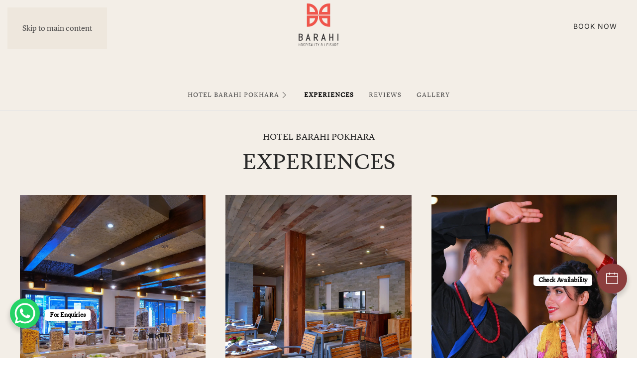

--- FILE ---
content_type: text/html; charset=UTF-8
request_url: https://barahi.com/properties/hotel-barahi/experiences/
body_size: 19453
content:
<!DOCTYPE html>
<html lang="en-US" prefix="og: https://ogp.me/ns#">
    <head>
        <meta charset="UTF-8">
        <meta name="viewport" content="width=device-width, initial-scale=1">
        <link rel="icon" href="/wp-content/uploads/2022/08/favicon.png" sizes="any">
                <link rel="apple-touch-icon" href="/wp-content/uploads/2022/08/apple-touch-icon.png">
                
<!-- Search Engine Optimization by Rank Math - https://rankmath.com/ -->
<title>Dining, Pool &amp; Spa at Hotel Barahi Pokhara, Lakeside</title>
<meta name="description" content="Discover dining at Pokhara Flavor, courtyard café, poolside bar, outdoor swimming pool, Arogya Spa, and event venues at Hotel Barahi Pokhara, Lakeside."/>
<meta name="robots" content="follow, index, max-snippet:-1, max-video-preview:-1, max-image-preview:large"/>
<link rel="canonical" href="https://barahi.com/properties/hotel-barahi/experiences/" />
<meta property="og:locale" content="en_US" />
<meta property="og:type" content="article" />
<meta property="og:title" content="Dining, Pool &amp; Spa at Hotel Barahi Pokhara, Lakeside" />
<meta property="og:description" content="Discover dining at Pokhara Flavor, courtyard café, poolside bar, outdoor swimming pool, Arogya Spa, and event venues at Hotel Barahi Pokhara, Lakeside." />
<meta property="og:url" content="https://barahi.com/properties/hotel-barahi/experiences/" />
<meta property="og:site_name" content="Barahi Hospitality Group" />
<meta property="og:updated_time" content="2026-01-19T12:30:31+00:00" />
<meta property="og:image" content="https://barahi.com/wp-content/uploads/2025/10/pokhara-package-banner.jpg" />
<meta property="og:image:secure_url" content="https://barahi.com/wp-content/uploads/2025/10/pokhara-package-banner.jpg" />
<meta property="og:image:width" content="1600" />
<meta property="og:image:height" content="700" />
<meta property="og:image:alt" content="Dining, Pool &amp; Spa at Hotel Barahi Pokhara, Lakeside" />
<meta property="og:image:type" content="image/jpeg" />
<meta property="article:published_time" content="2022-09-11T09:17:39+00:00" />
<meta property="article:modified_time" content="2026-01-19T12:30:31+00:00" />
<meta name="twitter:card" content="summary_large_image" />
<meta name="twitter:title" content="Dining, Pool &amp; Spa at Hotel Barahi Pokhara, Lakeside" />
<meta name="twitter:description" content="Discover dining at Pokhara Flavor, courtyard café, poolside bar, outdoor swimming pool, Arogya Spa, and event venues at Hotel Barahi Pokhara, Lakeside." />
<meta name="twitter:image" content="https://barahi.com/wp-content/uploads/2025/10/pokhara-package-banner.jpg" />
<meta name="twitter:label1" content="Time to read" />
<meta name="twitter:data1" content="1 minute" />
<script type="application/ld+json" class="rank-math-schema">{"@context":"https://schema.org","@graph":[{"@type":["LocalBusiness","Organization"],"@id":"https://barahi.com/#organization","name":"Barahi Hospitality Group","url":"https://barahi.com","email":"cityoffice@barahi.com","logo":{"@type":"ImageObject","@id":"https://barahi.com/#logo","url":"https://barahi.com/wp-content/uploads/2023/01/barahi-new-logo.png","contentUrl":"https://barahi.com/wp-content/uploads/2023/01/barahi-new-logo.png","caption":"Barahi Hospitality Group","inLanguage":"en-US","width":"1011","height":"1088"},"image":{"@id":"https://barahi.com/#logo"}},{"@type":"WebSite","@id":"https://barahi.com/#website","url":"https://barahi.com","name":"Barahi Hospitality Group","publisher":{"@id":"https://barahi.com/#organization"},"inLanguage":"en-US"},{"@type":"ImageObject","@id":"/wp-content/uploads/2023/01/buffet-1.jpg","url":"/wp-content/uploads/2023/01/buffet-1.jpg","width":"200","height":"200","inLanguage":"en-US"},{"@type":"WebPage","@id":"https://barahi.com/properties/hotel-barahi/experiences/#webpage","url":"https://barahi.com/properties/hotel-barahi/experiences/","name":"Dining, Pool &amp; Spa at Hotel Barahi Pokhara, Lakeside","datePublished":"2022-09-11T09:17:39+00:00","dateModified":"2026-01-19T12:30:31+00:00","isPartOf":{"@id":"https://barahi.com/#website"},"primaryImageOfPage":{"@id":"/wp-content/uploads/2023/01/buffet-1.jpg"},"inLanguage":"en-US"},{"@type":"Person","@id":"https://barahi.com/author/barahhqd/","name":"admin","url":"https://barahi.com/author/barahhqd/","image":{"@type":"ImageObject","@id":"https://secure.gravatar.com/avatar/430e7fdf628e8886dcb5c9a6b7be8e7ed51d4034cd149f804d63685cb7ceff38?s=96&amp;d=mm&amp;r=g","url":"https://secure.gravatar.com/avatar/430e7fdf628e8886dcb5c9a6b7be8e7ed51d4034cd149f804d63685cb7ceff38?s=96&amp;d=mm&amp;r=g","caption":"admin","inLanguage":"en-US"},"sameAs":["http://localhost:8888/barahi"],"worksFor":{"@id":"https://barahi.com/#organization"}},{"@type":"Article","headline":"Dining, Pool &amp; Spa at Hotel Barahi Pokhara, Lakeside","keywords":"dining pool &amp; spa at hotel barahi","datePublished":"2022-09-11T09:17:39+00:00","dateModified":"2026-01-19T12:30:31+00:00","author":{"@id":"https://barahi.com/author/barahhqd/","name":"admin"},"publisher":{"@id":"https://barahi.com/#organization"},"description":"Discover dining at Pokhara Flavor, courtyard caf\u00e9, poolside bar, outdoor swimming pool, Arogya Spa, and event venues at Hotel Barahi Pokhara, Lakeside.","name":"Dining, Pool &amp; Spa at Hotel Barahi Pokhara, Lakeside","@id":"https://barahi.com/properties/hotel-barahi/experiences/#richSnippet","isPartOf":{"@id":"https://barahi.com/properties/hotel-barahi/experiences/#webpage"},"image":{"@id":"/wp-content/uploads/2023/01/buffet-1.jpg"},"inLanguage":"en-US","mainEntityOfPage":{"@id":"https://barahi.com/properties/hotel-barahi/experiences/#webpage"}}]}</script>
<!-- /Rank Math WordPress SEO plugin -->

<link rel='dns-prefetch' href='//static.addtoany.com' />
<link rel="alternate" type="application/rss+xml" title="BARAHI &raquo; Feed" href="https://barahi.com/feed/" />
<link rel="alternate" type="application/rss+xml" title="BARAHI &raquo; Comments Feed" href="https://barahi.com/comments/feed/" />
<link rel="alternate" title="oEmbed (JSON)" type="application/json+oembed" href="https://barahi.com/wp-json/oembed/1.0/embed?url=https%3A%2F%2Fbarahi.com%2Fproperties%2Fhotel-barahi%2Fexperiences%2F" />
<link rel="alternate" title="oEmbed (XML)" type="text/xml+oembed" href="https://barahi.com/wp-json/oembed/1.0/embed?url=https%3A%2F%2Fbarahi.com%2Fproperties%2Fhotel-barahi%2Fexperiences%2F&#038;format=xml" />
<style id='wp-emoji-styles-inline-css'>

	img.wp-smiley, img.emoji {
		display: inline !important;
		border: none !important;
		box-shadow: none !important;
		height: 1em !important;
		width: 1em !important;
		margin: 0 0.07em !important;
		vertical-align: -0.1em !important;
		background: none !important;
		padding: 0 !important;
	}
/*# sourceURL=wp-emoji-styles-inline-css */
</style>
<style id='wp-block-library-inline-css'>
:root{--wp-block-synced-color:#7a00df;--wp-block-synced-color--rgb:122,0,223;--wp-bound-block-color:var(--wp-block-synced-color);--wp-editor-canvas-background:#ddd;--wp-admin-theme-color:#007cba;--wp-admin-theme-color--rgb:0,124,186;--wp-admin-theme-color-darker-10:#006ba1;--wp-admin-theme-color-darker-10--rgb:0,107,160.5;--wp-admin-theme-color-darker-20:#005a87;--wp-admin-theme-color-darker-20--rgb:0,90,135;--wp-admin-border-width-focus:2px}@media (min-resolution:192dpi){:root{--wp-admin-border-width-focus:1.5px}}.wp-element-button{cursor:pointer}:root .has-very-light-gray-background-color{background-color:#eee}:root .has-very-dark-gray-background-color{background-color:#313131}:root .has-very-light-gray-color{color:#eee}:root .has-very-dark-gray-color{color:#313131}:root .has-vivid-green-cyan-to-vivid-cyan-blue-gradient-background{background:linear-gradient(135deg,#00d084,#0693e3)}:root .has-purple-crush-gradient-background{background:linear-gradient(135deg,#34e2e4,#4721fb 50%,#ab1dfe)}:root .has-hazy-dawn-gradient-background{background:linear-gradient(135deg,#faaca8,#dad0ec)}:root .has-subdued-olive-gradient-background{background:linear-gradient(135deg,#fafae1,#67a671)}:root .has-atomic-cream-gradient-background{background:linear-gradient(135deg,#fdd79a,#004a59)}:root .has-nightshade-gradient-background{background:linear-gradient(135deg,#330968,#31cdcf)}:root .has-midnight-gradient-background{background:linear-gradient(135deg,#020381,#2874fc)}:root{--wp--preset--font-size--normal:16px;--wp--preset--font-size--huge:42px}.has-regular-font-size{font-size:1em}.has-larger-font-size{font-size:2.625em}.has-normal-font-size{font-size:var(--wp--preset--font-size--normal)}.has-huge-font-size{font-size:var(--wp--preset--font-size--huge)}.has-text-align-center{text-align:center}.has-text-align-left{text-align:left}.has-text-align-right{text-align:right}.has-fit-text{white-space:nowrap!important}#end-resizable-editor-section{display:none}.aligncenter{clear:both}.items-justified-left{justify-content:flex-start}.items-justified-center{justify-content:center}.items-justified-right{justify-content:flex-end}.items-justified-space-between{justify-content:space-between}.screen-reader-text{border:0;clip-path:inset(50%);height:1px;margin:-1px;overflow:hidden;padding:0;position:absolute;width:1px;word-wrap:normal!important}.screen-reader-text:focus{background-color:#ddd;clip-path:none;color:#444;display:block;font-size:1em;height:auto;left:5px;line-height:normal;padding:15px 23px 14px;text-decoration:none;top:5px;width:auto;z-index:100000}html :where(.has-border-color){border-style:solid}html :where([style*=border-top-color]){border-top-style:solid}html :where([style*=border-right-color]){border-right-style:solid}html :where([style*=border-bottom-color]){border-bottom-style:solid}html :where([style*=border-left-color]){border-left-style:solid}html :where([style*=border-width]){border-style:solid}html :where([style*=border-top-width]){border-top-style:solid}html :where([style*=border-right-width]){border-right-style:solid}html :where([style*=border-bottom-width]){border-bottom-style:solid}html :where([style*=border-left-width]){border-left-style:solid}html :where(img[class*=wp-image-]){height:auto;max-width:100%}:where(figure){margin:0 0 1em}html :where(.is-position-sticky){--wp-admin--admin-bar--position-offset:var(--wp-admin--admin-bar--height,0px)}@media screen and (max-width:600px){html :where(.is-position-sticky){--wp-admin--admin-bar--position-offset:0px}}

/*# sourceURL=wp-block-library-inline-css */
</style><style id='global-styles-inline-css'>
:root{--wp--preset--aspect-ratio--square: 1;--wp--preset--aspect-ratio--4-3: 4/3;--wp--preset--aspect-ratio--3-4: 3/4;--wp--preset--aspect-ratio--3-2: 3/2;--wp--preset--aspect-ratio--2-3: 2/3;--wp--preset--aspect-ratio--16-9: 16/9;--wp--preset--aspect-ratio--9-16: 9/16;--wp--preset--color--black: #000000;--wp--preset--color--cyan-bluish-gray: #abb8c3;--wp--preset--color--white: #ffffff;--wp--preset--color--pale-pink: #f78da7;--wp--preset--color--vivid-red: #cf2e2e;--wp--preset--color--luminous-vivid-orange: #ff6900;--wp--preset--color--luminous-vivid-amber: #fcb900;--wp--preset--color--light-green-cyan: #7bdcb5;--wp--preset--color--vivid-green-cyan: #00d084;--wp--preset--color--pale-cyan-blue: #8ed1fc;--wp--preset--color--vivid-cyan-blue: #0693e3;--wp--preset--color--vivid-purple: #9b51e0;--wp--preset--gradient--vivid-cyan-blue-to-vivid-purple: linear-gradient(135deg,rgb(6,147,227) 0%,rgb(155,81,224) 100%);--wp--preset--gradient--light-green-cyan-to-vivid-green-cyan: linear-gradient(135deg,rgb(122,220,180) 0%,rgb(0,208,130) 100%);--wp--preset--gradient--luminous-vivid-amber-to-luminous-vivid-orange: linear-gradient(135deg,rgb(252,185,0) 0%,rgb(255,105,0) 100%);--wp--preset--gradient--luminous-vivid-orange-to-vivid-red: linear-gradient(135deg,rgb(255,105,0) 0%,rgb(207,46,46) 100%);--wp--preset--gradient--very-light-gray-to-cyan-bluish-gray: linear-gradient(135deg,rgb(238,238,238) 0%,rgb(169,184,195) 100%);--wp--preset--gradient--cool-to-warm-spectrum: linear-gradient(135deg,rgb(74,234,220) 0%,rgb(151,120,209) 20%,rgb(207,42,186) 40%,rgb(238,44,130) 60%,rgb(251,105,98) 80%,rgb(254,248,76) 100%);--wp--preset--gradient--blush-light-purple: linear-gradient(135deg,rgb(255,206,236) 0%,rgb(152,150,240) 100%);--wp--preset--gradient--blush-bordeaux: linear-gradient(135deg,rgb(254,205,165) 0%,rgb(254,45,45) 50%,rgb(107,0,62) 100%);--wp--preset--gradient--luminous-dusk: linear-gradient(135deg,rgb(255,203,112) 0%,rgb(199,81,192) 50%,rgb(65,88,208) 100%);--wp--preset--gradient--pale-ocean: linear-gradient(135deg,rgb(255,245,203) 0%,rgb(182,227,212) 50%,rgb(51,167,181) 100%);--wp--preset--gradient--electric-grass: linear-gradient(135deg,rgb(202,248,128) 0%,rgb(113,206,126) 100%);--wp--preset--gradient--midnight: linear-gradient(135deg,rgb(2,3,129) 0%,rgb(40,116,252) 100%);--wp--preset--font-size--small: 13px;--wp--preset--font-size--medium: 20px;--wp--preset--font-size--large: 36px;--wp--preset--font-size--x-large: 42px;--wp--preset--spacing--20: 0.44rem;--wp--preset--spacing--30: 0.67rem;--wp--preset--spacing--40: 1rem;--wp--preset--spacing--50: 1.5rem;--wp--preset--spacing--60: 2.25rem;--wp--preset--spacing--70: 3.38rem;--wp--preset--spacing--80: 5.06rem;--wp--preset--shadow--natural: 6px 6px 9px rgba(0, 0, 0, 0.2);--wp--preset--shadow--deep: 12px 12px 50px rgba(0, 0, 0, 0.4);--wp--preset--shadow--sharp: 6px 6px 0px rgba(0, 0, 0, 0.2);--wp--preset--shadow--outlined: 6px 6px 0px -3px rgb(255, 255, 255), 6px 6px rgb(0, 0, 0);--wp--preset--shadow--crisp: 6px 6px 0px rgb(0, 0, 0);}:where(.is-layout-flex){gap: 0.5em;}:where(.is-layout-grid){gap: 0.5em;}body .is-layout-flex{display: flex;}.is-layout-flex{flex-wrap: wrap;align-items: center;}.is-layout-flex > :is(*, div){margin: 0;}body .is-layout-grid{display: grid;}.is-layout-grid > :is(*, div){margin: 0;}:where(.wp-block-columns.is-layout-flex){gap: 2em;}:where(.wp-block-columns.is-layout-grid){gap: 2em;}:where(.wp-block-post-template.is-layout-flex){gap: 1.25em;}:where(.wp-block-post-template.is-layout-grid){gap: 1.25em;}.has-black-color{color: var(--wp--preset--color--black) !important;}.has-cyan-bluish-gray-color{color: var(--wp--preset--color--cyan-bluish-gray) !important;}.has-white-color{color: var(--wp--preset--color--white) !important;}.has-pale-pink-color{color: var(--wp--preset--color--pale-pink) !important;}.has-vivid-red-color{color: var(--wp--preset--color--vivid-red) !important;}.has-luminous-vivid-orange-color{color: var(--wp--preset--color--luminous-vivid-orange) !important;}.has-luminous-vivid-amber-color{color: var(--wp--preset--color--luminous-vivid-amber) !important;}.has-light-green-cyan-color{color: var(--wp--preset--color--light-green-cyan) !important;}.has-vivid-green-cyan-color{color: var(--wp--preset--color--vivid-green-cyan) !important;}.has-pale-cyan-blue-color{color: var(--wp--preset--color--pale-cyan-blue) !important;}.has-vivid-cyan-blue-color{color: var(--wp--preset--color--vivid-cyan-blue) !important;}.has-vivid-purple-color{color: var(--wp--preset--color--vivid-purple) !important;}.has-black-background-color{background-color: var(--wp--preset--color--black) !important;}.has-cyan-bluish-gray-background-color{background-color: var(--wp--preset--color--cyan-bluish-gray) !important;}.has-white-background-color{background-color: var(--wp--preset--color--white) !important;}.has-pale-pink-background-color{background-color: var(--wp--preset--color--pale-pink) !important;}.has-vivid-red-background-color{background-color: var(--wp--preset--color--vivid-red) !important;}.has-luminous-vivid-orange-background-color{background-color: var(--wp--preset--color--luminous-vivid-orange) !important;}.has-luminous-vivid-amber-background-color{background-color: var(--wp--preset--color--luminous-vivid-amber) !important;}.has-light-green-cyan-background-color{background-color: var(--wp--preset--color--light-green-cyan) !important;}.has-vivid-green-cyan-background-color{background-color: var(--wp--preset--color--vivid-green-cyan) !important;}.has-pale-cyan-blue-background-color{background-color: var(--wp--preset--color--pale-cyan-blue) !important;}.has-vivid-cyan-blue-background-color{background-color: var(--wp--preset--color--vivid-cyan-blue) !important;}.has-vivid-purple-background-color{background-color: var(--wp--preset--color--vivid-purple) !important;}.has-black-border-color{border-color: var(--wp--preset--color--black) !important;}.has-cyan-bluish-gray-border-color{border-color: var(--wp--preset--color--cyan-bluish-gray) !important;}.has-white-border-color{border-color: var(--wp--preset--color--white) !important;}.has-pale-pink-border-color{border-color: var(--wp--preset--color--pale-pink) !important;}.has-vivid-red-border-color{border-color: var(--wp--preset--color--vivid-red) !important;}.has-luminous-vivid-orange-border-color{border-color: var(--wp--preset--color--luminous-vivid-orange) !important;}.has-luminous-vivid-amber-border-color{border-color: var(--wp--preset--color--luminous-vivid-amber) !important;}.has-light-green-cyan-border-color{border-color: var(--wp--preset--color--light-green-cyan) !important;}.has-vivid-green-cyan-border-color{border-color: var(--wp--preset--color--vivid-green-cyan) !important;}.has-pale-cyan-blue-border-color{border-color: var(--wp--preset--color--pale-cyan-blue) !important;}.has-vivid-cyan-blue-border-color{border-color: var(--wp--preset--color--vivid-cyan-blue) !important;}.has-vivid-purple-border-color{border-color: var(--wp--preset--color--vivid-purple) !important;}.has-vivid-cyan-blue-to-vivid-purple-gradient-background{background: var(--wp--preset--gradient--vivid-cyan-blue-to-vivid-purple) !important;}.has-light-green-cyan-to-vivid-green-cyan-gradient-background{background: var(--wp--preset--gradient--light-green-cyan-to-vivid-green-cyan) !important;}.has-luminous-vivid-amber-to-luminous-vivid-orange-gradient-background{background: var(--wp--preset--gradient--luminous-vivid-amber-to-luminous-vivid-orange) !important;}.has-luminous-vivid-orange-to-vivid-red-gradient-background{background: var(--wp--preset--gradient--luminous-vivid-orange-to-vivid-red) !important;}.has-very-light-gray-to-cyan-bluish-gray-gradient-background{background: var(--wp--preset--gradient--very-light-gray-to-cyan-bluish-gray) !important;}.has-cool-to-warm-spectrum-gradient-background{background: var(--wp--preset--gradient--cool-to-warm-spectrum) !important;}.has-blush-light-purple-gradient-background{background: var(--wp--preset--gradient--blush-light-purple) !important;}.has-blush-bordeaux-gradient-background{background: var(--wp--preset--gradient--blush-bordeaux) !important;}.has-luminous-dusk-gradient-background{background: var(--wp--preset--gradient--luminous-dusk) !important;}.has-pale-ocean-gradient-background{background: var(--wp--preset--gradient--pale-ocean) !important;}.has-electric-grass-gradient-background{background: var(--wp--preset--gradient--electric-grass) !important;}.has-midnight-gradient-background{background: var(--wp--preset--gradient--midnight) !important;}.has-small-font-size{font-size: var(--wp--preset--font-size--small) !important;}.has-medium-font-size{font-size: var(--wp--preset--font-size--medium) !important;}.has-large-font-size{font-size: var(--wp--preset--font-size--large) !important;}.has-x-large-font-size{font-size: var(--wp--preset--font-size--x-large) !important;}
/*# sourceURL=global-styles-inline-css */
</style>

<style id='classic-theme-styles-inline-css'>
/*! This file is auto-generated */
.wp-block-button__link{color:#fff;background-color:#32373c;border-radius:9999px;box-shadow:none;text-decoration:none;padding:calc(.667em + 2px) calc(1.333em + 2px);font-size:1.125em}.wp-block-file__button{background:#32373c;color:#fff;text-decoration:none}
/*# sourceURL=/wp-includes/css/classic-themes.min.css */
</style>
<link rel='stylesheet' id='widgetopts-styles-css' href='https://barahi.com/wp-content/plugins/widget-options/assets/css/widget-options.css?ver=4.1.3' media='all' />
<link rel='stylesheet' id='addtoany-css' href='https://barahi.com/wp-content/plugins/add-to-any/addtoany.min.css?ver=1.16' media='all' />
<link href="https://barahi.com/wp-content/themes/yootheme-barahi/css/theme.1.css?ver=1760594112" rel="stylesheet">
<link href="https://barahi.com/wp-content/themes/yootheme-barahi/css/custom.css?ver=4.5.29" rel="stylesheet">
<script id="addtoany-core-js-before">
window.a2a_config=window.a2a_config||{};a2a_config.callbacks=[];a2a_config.overlays=[];a2a_config.templates={};

//# sourceURL=addtoany-core-js-before
</script>
<script defer src="https://static.addtoany.com/menu/page.js" id="addtoany-core-js"></script>
<script src="https://barahi.com/wp-includes/js/jquery/jquery.min.js?ver=3.7.1" id="jquery-core-js"></script>
<script src="https://barahi.com/wp-includes/js/jquery/jquery-migrate.min.js?ver=3.4.1" id="jquery-migrate-js"></script>
<script defer src="https://barahi.com/wp-content/plugins/add-to-any/addtoany.min.js?ver=1.1" id="addtoany-jquery-js"></script>
<link rel="https://api.w.org/" href="https://barahi.com/wp-json/" /><link rel="alternate" title="JSON" type="application/json" href="https://barahi.com/wp-json/wp/v2/pages/4109" /><link rel="EditURI" type="application/rsd+xml" title="RSD" href="https://barahi.com/xmlrpc.php?rsd" />
<meta name="generator" content="WordPress 6.9" />
<link rel='shortlink' href='https://barahi.com/?p=4109' />
<!-- Google Tag Manager -->
<script>(function(w,d,s,l,i){w[l]=w[l]||[];w[l].push({'gtm.start':
new Date().getTime(),event:'gtm.js'});var f=d.getElementsByTagName(s)[0],
j=d.createElement(s),dl=l!='dataLayer'?'&l='+l:'';j.async=true;j.src=
'https://www.googletagmanager.com/gtm.js?id='+i+dl;f.parentNode.insertBefore(j,f);
})(window,document,'script','dataLayer','GTM-PHRX2ZS3');</script>
<!-- End Google Tag Manager -->
<meta name="google-site-verification" content="M20aeGbC1dIQlFUCTDGUIMU3uJGPI_QmG1MuuEPWeu8" /><script type="application/ld+json">
{
  "@context": "https://schema.org",
  "@type": "Hotel",
  "name": "Hotel Barahi Pokhara",
  "url": "https://barahi.com/properties/hotel-barahi/",
  "image": "https://barahi.com/wp-content/themes/yootheme/cache/1b/hbp-slider-11-1bde2207.webp",
  "description": "Book a hotel in Pokhara with Barahi to experience a luxurious escape, world-class service, and breathtaking Himalayan views at our premium lakeside retreat.",
"keywords": "pokhara hotel, best hotel in pokhara nepal, hotels in pokhara lakeside, luxury hotels in pokhara nepal, places to stay in pokhara, hotel in pokhara with swimming pool, book hotel in pokhara nepal, best hotel in pokhara nepal, top hotels in pokhara, five star hotel in pokhara, 5 star hotel in pokhara",
  "address": {
    "@type": "PostalAddress",
    "streetAddress": "Barahi Path, Lakeside, Pokhara",
    "addressLocality": "Pokhara",
    "postalCode": "33700",
    "addressCountry": "NP"
  },
  "geo": {
    "@type": "GeoCoordinates",
    "Latitude": 28.208025,
    "longitude": 83.958603
  },
  "hasMap": "https://www.google.com/maps/place/Hotel+Barahi+Pokhara/@28.2083974,83.9562079,17z",
  "telephone": "+977-61-450617",
  "checkinTime": "14:00",
  "checkoutTime": "12:00",
  "numberOfRooms": 80,
  "amenityFeature": [
    {"@type":"LocationFeatureSpecification","name":"Outdoor Swimming Pool","value":true},
    {"@type":"LocationFeatureSpecification","name":"Spa & Beauty Parlor","value":true},
    {"@type":"LocationFeatureSpecification","name":"Free Wi-Fi","value":true},
    {"@type":"LocationFeatureSpecification","name":"Multiple Dining Areas","value":true},
    {"@type":"LocationFeatureSpecification","name":"Poolside Bar (Spicy Bar)","value":true},
    {"@type":"LocationFeatureSpecification","name":"Cultural Evening Programs","value":true},
    {"@type":"LocationFeatureSpecification","name":"Travel Desk","value":true},
    {"@type":"LocationFeatureSpecification","name":"Conference Halls","value":true},
    {"@type":"LocationFeatureSpecification","name":"Free Parking","value":true},
    {"@type":"LocationFeatureSpecification","name":"Airport Shuttle","value":true}
  ],
   "starRating": {
    "@type": "Rating",
    "bestRating": "5",
    "ratingValue": 5
  },
  "aggregateRating": {
    "@type": "AggregateRating",
    "ratingValue": "4.5",
    "reviewCount": "1670"
  }
}
</script><script src="https://barahi.com/wp-content/themes/yootheme/packages/theme-analytics/app/analytics.min.js?ver=4.5.29" defer></script>
<script src="https://barahi.com/wp-content/themes/yootheme/vendor/assets/uikit/dist/js/uikit.min.js?ver=4.5.29"></script>
<script src="https://barahi.com/wp-content/themes/yootheme/vendor/assets/uikit/dist/js/uikit-icons-copper-hill.min.js?ver=4.5.29"></script>
<script src="https://barahi.com/wp-content/themes/yootheme/js/theme.js?ver=4.5.29"></script>
<script>window.yootheme ||= {}; var $theme = yootheme.theme = {"google_analytics":"G-CBRJTP8EL6","google_analytics_anonymize":"","i18n":{"close":{"label":"Close","0":"yootheme"},"totop":{"label":"Back to top","0":"yootheme"},"marker":{"label":"Open","0":"yootheme"},"navbarToggleIcon":{"label":"Open menu","0":"yootheme"},"paginationPrevious":{"label":"Previous page","0":"yootheme"},"paginationNext":{"label":"Next page","0":"yootheme"},"searchIcon":{"toggle":"Open Search","submit":"Submit Search"},"slider":{"next":"Next slide","previous":"Previous slide","slideX":"Slide %s","slideLabel":"%s of %s"},"slideshow":{"next":"Next slide","previous":"Previous slide","slideX":"Slide %s","slideLabel":"%s of %s"},"lightboxPanel":{"next":"Next slide","previous":"Previous slide","slideLabel":"%s of %s","close":"Close"}}};</script>
		<style id="wp-custom-css">
			
.blinker {
  animation: blinker 1.5s linear infinite;
}

@keyframes blinker {
  50% {
    opacity: 0;
  }

	
		</style>
		    </head>
    <body class="wp-singular page-template-default page page-id-4109 page-child parent-pageid-1631 wp-theme-yootheme wp-child-theme-yootheme-barahi ">

        
        <div class="uk-hidden-visually uk-notification uk-notification-top-left uk-width-auto">
            <div class="uk-notification-message">
                <a href="#tm-main" class="uk-link-reset">Skip to main content</a>
            </div>
        </div>

        
        
        <div class="tm-page">

                        


<header class="tm-header-mobile uk-hidden@l tm-header-overlay" uk-header uk-inverse="target: .uk-navbar-container; sel-active: .uk-navbar-transparent">


        <div uk-sticky show-on-up animation="uk-animation-slide-top" cls-active="uk-navbar-sticky" sel-target=".uk-navbar-container" cls-inactive="uk-navbar-transparent" tm-section-start>
    
        <div class="uk-navbar-container">

            <div class="uk-container uk-container-expand">
                <nav class="uk-navbar" uk-navbar="{&quot;align&quot;:&quot;center&quot;,&quot;container&quot;:&quot;.tm-header-mobile &gt; [uk-sticky]&quot;,&quot;boundary&quot;:&quot;.tm-header-mobile .uk-navbar-container&quot;,&quot;target-y&quot;:&quot;.tm-header-mobile .uk-navbar-container&quot;,&quot;dropbar&quot;:true,&quot;dropbar-anchor&quot;:&quot;.tm-header-mobile .uk-navbar-container&quot;,&quot;dropbar-transparent-mode&quot;:&quot;remove&quot;}">

                                        <div class="uk-navbar-left ">

                        
                                                    
<div class="uk-navbar-item widget widget_builderwidget" id="builderwidget-15">

    
    <style class="uk-margin-remove-adjacent">#builderwidget-15\#0 a{font-size: 14px; font-weight: 500;}</style><div class="uk-grid tm-grid-expand uk-child-width-1-1 uk-grid-margin">
<div class="uk-width-1-1">
    
        
            
            
            
                
                    
<div id="builderwidget-15#0" class="uk-margin">
    
    
        
        
<a class="el-content uk-button uk-button-text" href="https://www.swiftbook.io/inst/#group?groupId=683NTEAAdwpkQMrLCcX0CHgrgutDetKEKFWdemnl1MzQ=&amp;JDRN=Y" target="_blank" uk-scroll>
    
        Book Now    
    
</a>


        
    
    
</div>

                
            
        
    
</div></div>
</div>
                        
                        
                    </div>
                    
                                        <div class="uk-navbar-center">

                                                    <a href="https://barahi.com/" aria-label="Back to home" class="uk-logo uk-navbar-item">
    <picture>
<source type="image/webp" srcset="/wp-content/themes/yootheme/cache/ce/barahi-new-logo-cec1c855.webp 80w, /wp-content/themes/yootheme/cache/5f/barahi-new-logo-5f5fc6d3.webp 160w" sizes="(min-width: 80px) 80px">
<img alt="BARAHI HOSPITALITY &amp; LEISURE" loading="eager" src="/wp-content/themes/yootheme/cache/cc/barahi-new-logo-cc7a1d6b.png" width="80" height="86">
</picture><picture>
<source type="image/webp" srcset="/wp-content/themes/yootheme/cache/ce/barahi-new-logo-cec1c855.webp 80w, /wp-content/themes/yootheme/cache/5f/barahi-new-logo-5f5fc6d3.webp 160w" sizes="(min-width: 80px) 80px">
<img class="uk-logo-inverse" alt="BARAHI HOSPITALITY &amp; LEISURE" loading="eager" src="/wp-content/themes/yootheme/cache/cc/barahi-new-logo-cc7a1d6b.png" width="80" height="86">
</picture></a>                        
                        
                    </div>
                    
                                        <div class="uk-navbar-right">

                        
                                                    <a uk-toggle href="#tm-dialog-mobile" class="uk-navbar-toggle">

        
        <div uk-navbar-toggle-icon></div>

        
    </a>                        
                    </div>
                    
                </nav>
            </div>

        </div>

        </div>
    



    
        <div id="tm-dialog-mobile" class="uk-modal uk-modal-full" uk-modal>
        <div class="uk-modal-dialog uk-flex">

                        <button class="uk-modal-close-full uk-close-large" type="button" uk-close uk-toggle="cls: uk-modal-close-full uk-close-large uk-modal-close-default; mode: media; media: @s"></button>
            
            <div class="uk-modal-body uk-padding-large uk-margin-auto uk-flex uk-flex-column uk-box-sizing-content uk-width-auto@s" uk-height-viewport uk-toggle="{&quot;cls&quot;:&quot;uk-padding-large&quot;,&quot;mode&quot;:&quot;media&quot;,&quot;media&quot;:&quot;@s&quot;}">

                                <div class="uk-margin-auto-bottom">
                    
<div class="uk-panel widget widget_builderwidget" id="builderwidget-4">

    
    <style class="uk-margin-remove-adjacent">#builderwidget-4\#0{margin-top:20px;}</style><div class="uk-grid-margin uk-container uk-container-xlarge"><div id="builderwidget-4#0" class="uk-grid tm-grid-expand uk-grid-column-large uk-child-width-1-1">
<div class="uk-grid-item-match uk-flex-middle uk-width-1-1">
    
        
            
            
                        <div class="uk-panel uk-width-1-1">            
                
                    
<div>        Hotels & Lodges    </div>
<ul class="uk-list">
    
    
                <li class="el-item">            
        <a href="/properties/barahi-jungle-lodge/" class="uk-link-toggle">    
        <div class="uk-grid uk-grid-small uk-child-width-expand uk-flex-nowrap uk-flex-middle">            <div class="uk-width-auto uk-link"><span class="el-image" uk-icon="icon: chevron-right;"></span></div>            <div>
                <div class="el-content uk-panel uk-h5"><span class="uk-link uk-margin-remove-last-child">Barahi Jungle Lodge, Chitwan</span></div>            </div>
        </div>
        </a>    
        </li>                <li class="el-item">            
        <a href="/index.php?page_id=3986" class="uk-link-toggle">    
        <div class="uk-grid uk-grid-small uk-child-width-expand uk-flex-nowrap uk-flex-middle">            <div class="uk-width-auto uk-link"><span class="el-image" uk-icon="icon: chevron-right;"></span></div>            <div>
                <div class="el-content uk-panel uk-h5"><span class="uk-link uk-margin-remove-last-child">Hotel Barahi Kathmandu</span></div>            </div>
        </div>
        </a>    
        </li>                <li class="el-item">            
        <a href="/index.php?page_id=1631" class="uk-link-toggle">    
        <div class="uk-grid uk-grid-small uk-child-width-expand uk-flex-nowrap uk-flex-middle">            <div class="uk-width-auto uk-link"><span class="el-image" uk-icon="icon: chevron-right;"></span></div>            <div>
                <div class="el-content uk-panel uk-h5"><span class="uk-link uk-margin-remove-last-child">Hotel Barahi Pokhara</span></div>            </div>
        </div>
        </a>    
        </li>                <li class="el-item">            
        <a href="/index.php?page_id=1629" class="uk-link-toggle">    
        <div class="uk-grid uk-grid-small uk-child-width-expand uk-flex-nowrap uk-flex-middle">            <div class="uk-width-auto uk-link"><span class="el-image" uk-icon="icon: chevron-right;"></span></div>            <div>
                <div class="el-content uk-panel uk-h5"><span class="uk-link uk-margin-remove-last-child">Aabas Pokhara</span></div>            </div>
        </div>
        </a>    
        </li>                <li class="el-item">            
        <a href="/index.php?page_id=2189" class="uk-link-toggle">    
        <div class="uk-grid uk-grid-small uk-child-width-expand uk-flex-nowrap uk-flex-middle">            <div class="uk-width-auto uk-link"><span class="el-image" uk-icon="icon: chevron-right;"></span></div>            <div>
                <div class="el-content uk-panel uk-h5"><span class="uk-link uk-margin-remove-last-child">Sarangkot Mountain Lodge</span></div>            </div>
        </div>
        </a>    
        </li>        
    
    
</ul>
<div class="uk-margin">
    
    
        
        
<a class="el-content uk-flex-inline uk-flex-center uk-flex-middle" href="/offers/">
    
        Explore Offers & Packages    
        <span class="uk-margin-small-left" uk-icon="arrow-right"></span>    
</a>


        
    
    
</div>

<div uk-accordion="collapsible: true;" class="uk-margin">
        
<div class="el-item">
    <a class="el-title uk-accordion-title" href><span class="uk-h4 uk-margin-small-right" style="font-size: 16px;">Enquiry</span></a>

    <div class="uk-accordion-content">
    
                <div class="el-content uk-panel"><p class="uk-margin-remove"><span class="uk-h4 uk-margin-small-right" style="font-size: 16px;">Kathmandu Sales Office: <br>(<strong style="letter-spacing: 1px;">Active:</strong> <span class="uk-font-secondary">9.30</span> AM - <span class="uk-font-secondary">6.00</span> PM) NPT</span><br>
    <span class="uk-font-secondary uk-margin-remove"><a href="tel:+97714511113">+977-01-4511113</a>,  <a href="tel:+977014529820">4529820</a>
    </span></p>
<p class="uk-margin-remove"><span class="uk-font-secondary"><a href="tel:+977 9851331247">+977 9851331247</a></span></p>
<p class="uk-margin-remove"><span class="uk-h5 uk-margin-small-right"> Email:</span><a href="mailto:ota@barahi.com">ota@barahi.com</a>, <a href="mailto:online@barahi.com">online@barahi.com</a> </p></div>                
    
    </div>
</div>    
</div>
                
                        </div>            
        
    
</div></div></div><div class="uk-grid tm-grid-expand uk-child-width-1-1 uk-grid-margin">
<div class="uk-width-1-1">
    
        
            
            
            
                
                    <hr>
                
            
        
    
</div></div><div class="uk-grid tm-grid-expand uk-child-width-1-1 uk-grid-margin">
<div class="uk-width-1-1">
    
        
            
            
            
                
                    
<div class="uk-margin">
    
        <div class="uk-grid uk-child-width-1-5 uk-child-width-1-5@m uk-flex-middle uk-grid-small uk-grid-match" uk-grid="parallax: 0;">                <div>
<div class="el-item uk-flex uk-flex-column">
        <a class="uk-flex-1 uk-panel uk-link-toggle" href="https://barahi.com/properties/sarangkot-mountain-lodge/">    
        
            
                
            
            
                                

    
                <picture>
<source type="image/webp" srcset="/wp-content/themes/yootheme/cache/89/sml-logo-one-896166c3.webp 211w" sizes="(min-width: 211px) 211px">
<img src="/wp-content/themes/yootheme/cache/a8/sml-logo-one-a853a57a.png" width="211" height="365" alt loading="lazy" class="el-image">
</picture>        
        
    
                
                                <div class="uk-padding uk-margin-remove-first-child">                
                    

        
        
        
    
        
        
        
        
        

                                </div>                
                
            
        
        </a>    
</div></div>
                <div>
<div class="el-item uk-flex uk-flex-column">
        <a class="uk-flex-1 uk-panel uk-link-toggle" href="https://barahi.com/properties/hotel-barahi/">    
        
            
                
            
            
                                

    
                <picture>
<source type="image/webp" srcset="/wp-content/themes/yootheme/cache/f8/hotel-barahi-new-one-logo-f898f453.webp 491w" sizes="(min-width: 491px) 491px">
<img src="/wp-content/themes/yootheme/cache/c5/hotel-barahi-new-one-logo-c5c90ee0.png" width="491" height="335" alt loading="lazy" class="el-image">
</picture>        
        
    
                
                                <div class="uk-padding uk-margin-remove-first-child">                
                    

        
        
        
    
        
        
        
        
        

                                </div>                
                
            
        
        </a>    
</div></div>
                <div>
<div class="el-item uk-flex uk-flex-column">
        <a class="uk-flex-1 uk-panel uk-link-toggle" href="https://barahi.com/properties/hotel-barahi-kathmandu/">    
        
            
                
            
            
                                

    
                <picture>
<source type="image/webp" srcset="/wp-content/themes/yootheme/cache/6d/barahi-ktm-logo-one-6d691b4a.webp 269w" sizes="(min-width: 269px) 269px">
<img src="/wp-content/themes/yootheme/cache/cc/barahi-ktm-logo-one-cc5dc315.png" width="269" height="420" alt loading="lazy" class="el-image">
</picture>        
        
    
                
                                <div class="uk-padding uk-margin-remove-first-child">                
                    

        
        
        
    
        
        
        
        
        

                                </div>                
                
            
        
        </a>    
</div></div>
                <div>
<div class="el-item uk-flex uk-flex-column">
        <a class="uk-flex-1 uk-panel uk-link-toggle" href="https://barahi.com/properties/aabas-pokhara/">    
        
            
                
            
            
                                

    
                <picture>
<source type="image/webp" srcset="/wp-content/themes/yootheme/cache/4f/aabas-pkr-one-4f709d05.webp 351w" sizes="(min-width: 351px) 351px">
<img src="/wp-content/themes/yootheme/cache/11/aabas-pkr-one-11d633e1.png" width="351" height="327" alt loading="lazy" class="el-image">
</picture>        
        
    
                
                                <div class="uk-padding uk-margin-remove-first-child">                
                    

        
        
        
    
        
        
        
        
        

                                </div>                
                
            
        
        </a>    
</div></div>
                <div>
<div class="el-item uk-flex uk-flex-column">
        <a class="uk-flex-1 uk-panel uk-link-toggle" href="https://barahi.com/properties/barahi-jungle-lodge/">    
        
            
                
            
            
                                

    
                <picture>
<source type="image/webp" srcset="/wp-content/themes/yootheme/cache/f0/bjl-logos-1-f0977345.webp 116w" sizes="(min-width: 116px) 116px">
<img src="/wp-content/themes/yootheme/cache/02/bjl-logos-1-02e4c7c8.png" width="116" height="213" alt loading="lazy" class="el-image">
</picture>        
        
    
                
                                <div class="uk-padding uk-margin-remove-first-child">                
                    

        
        
        
    
        
        
        
        
        

                                </div>                
                
            
        
        </a>    
</div></div>
                </div>
    
</div>
                
            
        
    
</div></div>
</div>
                </div>
                
                
            </div>

        </div>
    </div>
    
    

</header>




<header class="tm-header uk-visible@l tm-header-overlay" uk-header uk-inverse="target: .uk-navbar-container, .tm-headerbar; sel-active: .uk-navbar-transparent, .tm-headerbar">



        <div uk-sticky media="@l" show-on-up animation="uk-animation-slide-top" cls-active="uk-navbar-sticky" sel-target=".uk-navbar-container" cls-inactive="uk-navbar-transparent" tm-section-start>
    
        <div class="uk-navbar-container">

            <div class="uk-container uk-container-expand">
                <nav class="uk-navbar" uk-navbar="{&quot;align&quot;:&quot;center&quot;,&quot;container&quot;:&quot;.tm-header &gt; [uk-sticky]&quot;,&quot;boundary&quot;:&quot;.tm-header .uk-navbar-container&quot;,&quot;target-y&quot;:&quot;.tm-header .uk-navbar-container&quot;,&quot;dropbar&quot;:true,&quot;dropbar-anchor&quot;:&quot;.tm-header .uk-navbar-container&quot;,&quot;dropbar-transparent-mode&quot;:&quot;remove&quot;}">

                                        <div class="uk-navbar-left ">

                        
                                                    <a uk-toggle href="#tm-dialog" class="uk-navbar-toggle uk-navbar-toggle-animate">

        
        <div uk-navbar-toggle-icon></div>

        
    </a>                        
                        
                    </div>
                    
                                        <div class="uk-navbar-center">

                                                    <a href="https://barahi.com/" aria-label="Back to home" class="uk-logo uk-navbar-item">
    <picture>
<source type="image/webp" srcset="/wp-content/themes/yootheme/cache/ce/barahi-new-logo-cec1c855.webp 80w, /wp-content/themes/yootheme/cache/5f/barahi-new-logo-5f5fc6d3.webp 160w" sizes="(min-width: 80px) 80px">
<img alt="BARAHI HOSPITALITY &amp; LEISURE" loading="eager" src="/wp-content/themes/yootheme/cache/cc/barahi-new-logo-cc7a1d6b.png" width="80" height="86">
</picture><img class="uk-logo-inverse" alt="BARAHI HOSPITALITY &amp; LEISURE" loading="eager" width="80" height="86" src="/wp-content/uploads/2025/08/inverse-logo-1.svg"></a>                        
                        
                    </div>
                    
                                        <div class="uk-navbar-right">

                        
                                                    
<div class="uk-navbar-item widget widget_builderwidget" id="builderwidget-9">

    
    <style class="uk-margin-remove-adjacent">#builderwidget-9\#0{position: fixed; right: 20px; bottom: 130px; background: #8c3e3e; border-radius: 50%; padding: 15px; box-shadow: 0 6px 8px 2px rgba(0, 0, 0, .15); z-index:2;}#builderwidget-9\#0 .availability{display: block; position: absolute; width: max-content; background-color: #fff; bottom: 15px; right: 70px; border-radius: 5px; padding: 5px 10px; color: #000; font-size: 13px; font-weight: 700; letter-spacing: -0.03em; -webkit-user-select: none; -moz-user-select: none; -ms-user-select: none; user-select: none; word-break: keep-all; line-height: 1em; text-overflow: ellipsis; vertical-align: middle; box-shadow: 0 6px 8px 2px rgba(0, 0, 0, .15); z-index:2;}#builderwidget-9\#1{position: fixed; right: 20px; bottom: 130px; background: #8c3e3e; border-radius: 50%; padding: 15px; box-shadow: 0 6px 8px 2px rgba(0, 0, 0, .15); z-index:2;}#builderwidget-9\#1 .availability{display: block; position: absolute; width: max-content; background-color: #fff; bottom: 15px; right: 70px; border-radius: 5px; padding: 5px 10px; color: #000; font-size: 13px; font-weight: 700; letter-spacing: -0.03em; -webkit-user-select: none; -moz-user-select: none; -ms-user-select: none; user-select: none; word-break: keep-all; line-height: 1em; text-overflow: ellipsis; vertical-align: middle; box-shadow: 0 6px 8px 2px rgba(0, 0, 0, .15); z-index:2;}</style><div class="uk-grid tm-grid-expand uk-child-width-1-1 uk-grid-margin uk-margin-remove-top">
<div class="uk-width-1-1@m">
    
        
            
            
            
                
                    <div id="builderwidget-9#0" class="uk-light booking uk-visible@m"><a class="uk-link-reset" href="https://www.swiftbook.io/inst/#home?propertyId=222NTAWGevJYYBMsE1MzA=&JDRN=Y" target="_blank"><span uk-icon="icon: calendar; width: 30; height: 30;" class="uk-icon"></span>
<span class="availability">Check Availability</span></a></div>
                
            
        
    
</div></div><div class="uk-hidden@m uk-grid tm-grid-expand uk-child-width-1-1 uk-grid-margin">
<div class="uk-width-1-1@m uk-hidden@m">
    
        
            
            
            
                
                    <div id="builderwidget-9#1" class="uk-light booking uk-hidden@m"><a class="uk-link-reset" href="https://www.swiftbook.io/inst/#home?propertyId=222NTAWGevJYYBMsE1MzA=&JDRN=Y" target="_blank" uk-tooltip="Check Availability"><span uk-icon="icon: calendar; width: 30; height: 30;" class="uk-icon"></span></a></div>
                
            
        
    
</div></div>
</div>

<div class="uk-navbar-item widget widget_builderwidget" id="builderwidget-13">

    
    <style class="uk-margin-remove-adjacent">#builderwidget-13\#0 .uk-link, #builderwidget-13\#0 a{color: #8c3e3e; text-decoration: none; cursor: pointer; font-weight: 500;}#builderwidget-13\#0 button{font-size: 14px !important;}#builderwidget-13\#1{text-align: right;}</style><div class="uk-grid tm-grid-expand uk-child-width-1-1 uk-grid-margin">
<div class="uk-width-1-1">
    
        
            
            
            
                
                    <div class="uk-panel uk-margin"><div class="uk-grid tm-grid-expand uk-grid-column-small uk-child-width-1-1 uk-grid-margin">
<div class="uk-grid-item-match uk-flex-middle uk-width-1-1" id="builderwidget-13#1">
    
        
            
            
                        <div class="uk-panel uk-width-1-1">            
                
                    <div class="uk-panel uk-margin" id="builderwidget-13#0">

<div class="uk-inline">
    <button class="uk-button uk-button-large uk-button-link" type="button">BOOK NOW </button>
    <div class="uk-dark" style="text-align:left;" uk-dropdown="mode: click"><ul class="uk-list" >
    
    
                <li class="el-item">            
        <a href="https://www.swiftbook.io/inst/#home?propertyId=322NTl2NDKJBcXxmVddQgE1MjA=&JDRN=Y" class="uk-link-toggle" target="_blank">    
        <div class="uk-grid uk-grid-small uk-child-width-expand uk-flex-nowrap uk-flex-middle">            <div class="uk-width-auto uk-link"><span class="el-image uk-icon" uk-icon="icon: chevron-right;"></span></div>            <div>
                <div class="el-content uk-panel uk-h5"><span class="uk-link uk-margin-remove-last-child">HOTEL BARAHI KATHMANDU</span></div>            </div>
        </div>
        </a>    
        </li>                <li class="el-item">            
        <a href="https://www.swiftbook.io/inst/#home?propertyId=341NV3Q77iFdr5I8grkO4TE1MjM=&JDRN=Y" class="uk-link-toggle" target="_blank">    
        <div class="uk-grid uk-grid-small uk-child-width-expand uk-flex-nowrap uk-flex-middle">            <div class="uk-width-auto uk-link"><span class="el-image uk-icon" uk-icon="icon: chevron-right;"></span></div>            <div>
                <div class="el-content uk-panel uk-h5"><span class="uk-link uk-margin-remove-last-child">BARAHI JUNGLE LODGE, CHITWAN
</span></div>            </div>
        </div>
        </a>    
        </li>                <li class="el-item">            
        <a href="https://www.swiftbook.io/inst/#home?propertyId=222NTAWGevJYYBMsE1MzA=&JDRN=Y" class="uk-link-toggle" target="_blank">    
        <div class="uk-grid uk-grid-small uk-child-width-expand uk-flex-nowrap uk-flex-middle">            <div class="uk-width-auto uk-link"><span class="el-image uk-icon" uk-icon="icon: chevron-right;"></span></div>            <div>
                <div class="el-content uk-panel uk-h5"><span class="uk-link uk-margin-remove-last-child"><p>HOTEL BARAHI POKHARA</p></span></div>            </div>
        </div>
        </a>    
        </li>                <li class="el-item">            
        <a href="https://www.swiftbook.io/inst/#home?propertyId=941NiYc0aQtSQBNIx86ZZ8zW47hanWdwr4tcqNOEzyJmdQ6vGPsTE1MjU=&JDRN=Y" class="uk-link-toggle" target="_blank">    
        <div class="uk-grid uk-grid-small uk-child-width-expand uk-flex-nowrap uk-flex-middle">            <div class="uk-width-auto uk-link"><span class="el-image uk-icon" uk-icon="icon: chevron-right;"></span></div>            <div>
                <div class="el-content uk-panel uk-h5"><span class="uk-link uk-margin-remove-last-child"><p>AABAS POKHARA</p></span></div>            </div>
        </div>
        </a>    
        </li>                <li class="el-item">            
        <a href="https://www.swiftbook.io/inst/#home?propertyId=422NTTyVxkXPKge09R2Z5Zzh0rE1MjQ=&JDRN=Y" class="uk-link-toggle" target="_blank">    
        <div class="uk-grid uk-grid-small uk-child-width-expand uk-flex-nowrap uk-flex-middle">            <div class="uk-width-auto uk-link"><span class="el-image uk-icon" uk-icon="icon: chevron-right;"></span></div>            <div>
                <div class="el-content uk-panel uk-h5"><span class="uk-link uk-margin-remove-last-child">SARANGKOT MOUNTAIN LODGE
</span></div>            </div>
        </div>
        </a>    
        </li>        
    
    
</ul></div>
</div></div>
                
                        </div>            
        
    
</div></div></div>
                
            
        
    
</div></div>
</div>
                        
                    </div>
                    
                </nav>
            </div>

        </div>

        </div>
    






    
    
        <div id="tm-dialog" class="uk-dropbar uk-dropbar-large uk-dropbar-top" uk-drop="{&quot;clsDrop&quot;:&quot;uk-dropbar&quot;,&quot;flip&quot;:&quot;false&quot;,&quot;container&quot;:&quot;.tm-header &gt; [uk-sticky]&quot;,&quot;target-y&quot;:&quot;.tm-header .uk-navbar-container&quot;,&quot;mode&quot;:&quot;click&quot;,&quot;target-x&quot;:&quot;.tm-header .uk-navbar-container&quot;,&quot;stretch&quot;:true,&quot;pos&quot;:&quot;bottom-left&quot;,&quot;bgScroll&quot;:&quot;false&quot;,&quot;animateOut&quot;:true,&quot;duration&quot;:300,&quot;toggle&quot;:&quot;false&quot;}">

        <div class="tm-height-min-1-1 uk-flex uk-flex-column">

            
                        <div class="uk-margin-auto-vertical">
                
<div class="uk-panel widget widget_builderwidget" id="builderwidget-2">

    
    <div class="uk-grid-margin uk-container"><div class="uk-grid tm-grid-expand uk-grid-divider" uk-grid>
<div class="uk-width-1-3@m">
    
        
            
            
            
                
                    
<div class="uk-h4">        Hotels & Lodges    </div>
<ul class="uk-list uk-list-large">
    
    
                <li class="el-item">            
        <a href="https://barahi.com/properties/hotel-barahi-kathmandu/" class="uk-link-toggle">    
        <div class="uk-grid uk-grid-small uk-child-width-expand uk-flex-nowrap uk-flex-middle">            <div class="uk-width-auto uk-link"><span class="el-image" uk-icon="icon: chevron-right;"></span></div>            <div>
                <div class="el-content uk-panel uk-h3"><span class="uk-link uk-margin-remove-last-child">HOTEL BARAHI KATHMANDU</span></div>            </div>
        </div>
        </a>    
        </li>                <li class="el-item">            
        <a href="https://barahi.com/properties/barahi-jungle-lodge/" class="uk-link-toggle">    
        <div class="uk-grid uk-grid-small uk-child-width-expand uk-flex-nowrap uk-flex-middle">            <div class="uk-width-auto uk-link"><span class="el-image" uk-icon="icon: chevron-right;"></span></div>            <div>
                <div class="el-content uk-panel uk-h3"><span class="uk-link uk-margin-remove-last-child">BARAHI JUNGLE LODGE, CHITWAN
</span></div>            </div>
        </div>
        </a>    
        </li>                <li class="el-item">            
        <a href="https://barahi.com/properties/hotel-barahi/" class="uk-link-toggle">    
        <div class="uk-grid uk-grid-small uk-child-width-expand uk-flex-nowrap uk-flex-middle">            <div class="uk-width-auto uk-link"><span class="el-image" uk-icon="icon: chevron-right;"></span></div>            <div>
                <div class="el-content uk-panel uk-h3"><span class="uk-link uk-margin-remove-last-child"><p>HOTEL BARAHI POKHARA</p></span></div>            </div>
        </div>
        </a>    
        </li>                <li class="el-item">            
        <a href="https://barahi.com/properties/aabas-pokhara/" class="uk-link-toggle">    
        <div class="uk-grid uk-grid-small uk-child-width-expand uk-flex-nowrap uk-flex-middle">            <div class="uk-width-auto uk-link"><span class="el-image" uk-icon="icon: chevron-right;"></span></div>            <div>
                <div class="el-content uk-panel uk-h3"><span class="uk-link uk-margin-remove-last-child"><p>AABAS POKHARA</p></span></div>            </div>
        </div>
        </a>    
        </li>                <li class="el-item">            
        <a href="https://barahi.com/properties/sarangkot-mountain-lodge/" class="uk-link-toggle">    
        <div class="uk-grid uk-grid-small uk-child-width-expand uk-flex-nowrap uk-flex-middle">            <div class="uk-width-auto uk-link"><span class="el-image" uk-icon="icon: chevron-right;"></span></div>            <div>
                <div class="el-content uk-panel uk-h3"><span class="uk-link uk-margin-remove-last-child">SARANGKOT MOUNTAIN LODGE
</span></div>            </div>
        </div>
        </a>    
        </li>        
    
    
</ul>
                
            
        
    
</div>
<div class="uk-width-medium@m">
    
        
            
            
            
                
                    
<div class="uk-h4">        Explore Offers & Packages    </div>
<div class="uk-margin">
        <a class="uk-display-block uk-panel uk-margin-remove-first-child uk-link-toggle" href="/offers/">    
        
            
                
            
            
                                

    
                <picture>
<source type="image/webp" srcset="/wp-content/themes/yootheme/cache/5e/jeep-safari-2-5ee680ac.webp 500w, /wp-content/themes/yootheme/cache/39/jeep-safari-2-395222af.webp 768w, /wp-content/themes/yootheme/cache/32/jeep-safari-2-32b78215.webp 956w" sizes="(min-width: 500px) 500px">
<img src="/wp-content/themes/yootheme/cache/a7/jeep-safari-2-a756d905.jpeg" width="500" height="400" alt loading="lazy" class="el-image">
</picture>        
        
    
                
                
                    

        
        
        
    
        
        
                <div class="el-content uk-panel uk-margin-top">We offer a range of packages, tailor-made by our hospitality team to cater to your specific requirements. Whether business or pleasure, we can provide travel and event coordination for your stay at any of our resorts.</div>        
        
                <div class="uk-margin-top"><div class="el-link uk-button uk-button-text">Discover</div></div>        

                
                
            
        
        </a>    
</div>
                
            
        
    
</div>
<div class="uk-width-medium@m">
    
        
            
            
            
                
                    
<div class="uk-h4 uk-margin-small">        Enquiry    </div><div class="uk-panel uk-margin-small uk-margin-remove-top uk-margin-remove-bottom"><p><span class="uk-h4 uk-margin-small-right" style="font-size: 16px;">Kathmandu Sales Office: <br>(<strong style="letter-spacing: 1px;">Active:</strong> <span class="uk-font-secondary">9.30</span> AM - <span class="uk-font-secondary">6.00</span> PM) NPT</span><br>
    <span class="uk-font-secondary"><a href="tel:+97714511113">+977-01-4511113</a>,  <a href="tel:+977014529820">4529820</a>
    </span></p></div><div class="uk-panel uk-margin-small uk-margin-remove-top"><!--<span class="uk-font-secondary">+977 9851355861</span>
<span class="uk-font-secondary"><a href="tel:+977 9851346894">+977 9851346894</a></span>-->
<p><span class="uk-font-secondary"><a href="tel:+977 9851331247">+977 9851331247</a></span></p></div><div class="uk-panel uk-margin-small uk-margin-remove-top"><p><span class="uk-h5 uk-margin-small-right"> Email:</span><a href="mailto:ota@barahi.com">ota@barahi.com</a>, <a href="mailto:online@barahi.com">online@barahi.com</a> </p></div><hr>
<div uk-accordion="collapsible: true;" class="uk-margin">
        
<div class="el-item">
    <a class="el-title uk-accordion-title" href><span class="uk-h4 uk-margin-small-right" style="font-size: 16px;">For <span class="uk-font-secondary">24</span>hrs Hotel Support</span></a>

    <div class="uk-accordion-content">
    
                <div class="el-content uk-panel"><p>Hotel Barahi Kathmandu: <br><span class="uk-font-secondary"><a href="tel:+97715916835">+977-01-5916835</a>, <a href="tel:+9779851345531">+977 9851345531</a></span><br />Hotel Barahi Pokhara: <br><span class="uk-font-secondary"><a href="tel:+97761454850">+977 -61-454850</a>, <a href="tel:+9779856063526">+977 9856063526</a></span><br />Sarangkot Mountain Lodge:<br> <span class="uk-font-secondary"><a href="/+9779856067928">+977 9856067928</a>, <a href="tel:+9779856067937">+977 9856067937</a></span><br />Barahi Jungle Lodge: <span class="uk-font-secondary"><a href="tel:+9779866300265">+977 9866300265</a></span><br />Aabas Pokhara: <span class="uk-font-secondary"><a href="tel:+97761455901">+977-061-455901</a></span></p></div>                
    
    </div>
</div>        
<div class="el-item">
    <a class="el-title uk-accordion-title" href><span class="uk-h4 uk-margin-small-right" style="font-size: 16px;">Sales India Office </span></a>

    <div class="uk-accordion-content">
    
                <div class="el-content uk-panel"><span class="uk-font-secondary"> <a href="tel:+919910244652">+91 99102 44652</a></span> <br/><span>salesindia@barahi.com</span></div>                
    
    </div>
</div>    
</div>
<div class="uk-h4">        <a class="el-link uk-link-reset" href="https://barahi.com/contact/">Contact</a>    </div>
                
            
        
    
</div></div></div><div class="uk-grid tm-grid-expand uk-child-width-1-1 uk-grid-margin">
<div class="uk-width-1-1">
    
        
            
            
            
                
                    <hr>
                
            
        
    
</div></div><div class="uk-grid tm-grid-expand uk-child-width-1-1 uk-grid-margin">
<div class="uk-width-1-1">
    
        
            
            
            
                
                    
                
            
        
    
</div></div><div class="uk-grid tm-grid-expand uk-child-width-1-1 uk-grid-margin">
<div class="uk-width-1-1">
    
        
            
            
            
                
                    
<div id="overlay-slider-sets" class="gradient-slider uk-margin uk-width-large uk-margin-auto">
    
        <div class="uk-grid uk-child-width-1-1 uk-child-width-1-5@m uk-flex-middle uk-grid-column-medium uk-grid-row-large uk-grid-match" uk-grid="parallax: 0;">                <div>
<div class="el-item uk-flex uk-flex-column">
        <a class="uk-flex-1 uk-panel uk-link-toggle" href="https://barahi.com/properties/sarangkot-mountain-lodge/">    
        
            
                
            
            
                                

    
                <picture>
<source type="image/webp" srcset="/wp-content/themes/yootheme/cache/f0/sml-logo-one-f0d7784a.webp 610w" sizes="(min-width: 610px) 610px">
<img src="/wp-content/themes/yootheme/cache/12/sml-logo-one-125868f9.png" width="610" height="1055" alt loading="lazy" class="el-image">
</picture>        
        
    
                
                                <div class="uk-padding uk-margin-remove-first-child">                
                    

        
        
        
    
        
        
        
        
        

                                </div>                
                
            
        
        </a>    
</div></div>
                <div>
<div class="el-item uk-flex uk-flex-column">
        <a class="uk-flex-1 uk-panel uk-link-toggle" href="https://barahi.com/properties/hotel-barahi/">    
        
            
                
            
            
                                

    
                <picture>
<source type="image/webp" srcset="/wp-content/themes/yootheme/cache/e8/hotel-barahi-new-one-logo-e876d82c.webp 610w" sizes="(min-width: 610px) 610px">
<img src="/wp-content/themes/yootheme/cache/dd/hotel-barahi-new-one-logo-dd51f00d.png" width="610" height="416" alt loading="lazy" class="el-image">
</picture>        
        
    
                
                                <div class="uk-padding uk-margin-remove-first-child">                
                    

        
        
        
    
        
        
        
        
        

                                </div>                
                
            
        
        </a>    
</div></div>
                <div>
<div class="el-item uk-flex uk-flex-column">
        <a class="uk-flex-1 uk-panel uk-link-toggle" href="https://barahi.com/properties/hotel-barahi-kathmandu/">    
        
            
                
            
            
                                

    
                <picture>
<source type="image/webp" srcset="/wp-content/themes/yootheme/cache/14/barahi-ktm-logo-one-14e8ef8e.webp 610w" sizes="(min-width: 610px) 610px">
<img src="/wp-content/themes/yootheme/cache/1b/barahi-ktm-logo-one-1b5d3d00.png" width="610" height="952" alt loading="lazy" class="el-image">
</picture>        
        
    
                
                                <div class="uk-padding uk-margin-remove-first-child">                
                    

        
        
        
    
        
        
        
        
        

                                </div>                
                
            
        
        </a>    
</div></div>
                <div>
<div class="el-item uk-flex uk-flex-column">
        <a class="uk-flex-1 uk-panel uk-link-toggle" href="https://barahi.com/properties/aabas-pokhara/">    
        
            
                
            
            
                                

    
                <picture>
<source type="image/webp" srcset="/wp-content/themes/yootheme/cache/c3/aabas-pkr-one-c35bee02.webp 610w" sizes="(min-width: 610px) 610px">
<img src="/wp-content/themes/yootheme/cache/62/aabas-pkr-one-6281019a.png" width="610" height="568" alt loading="lazy" class="el-image">
</picture>        
        
    
                
                                <div class="uk-padding uk-margin-remove-first-child">                
                    

        
        
        
    
        
        
        
        
        

                                </div>                
                
            
        
        </a>    
</div></div>
                <div>
<div class="el-item uk-flex uk-flex-column">
        <a class="uk-flex-1 uk-panel uk-link-toggle" href="https://barahi.com/properties/barahi-jungle-lodge/">    
        
            
                
            
            
                                

    
                <picture>
<source type="image/webp" srcset="/wp-content/themes/yootheme/cache/1f/bjl-logos-1-1fb7c503.webp 610w" sizes="(min-width: 610px) 610px">
<img src="/wp-content/themes/yootheme/cache/bf/bjl-logos-1-bfff0618.png" width="610" height="1120" alt loading="lazy" class="el-image">
</picture>        
        
    
                
                                <div class="uk-padding uk-margin-remove-first-child">                
                    

        
        
        
    
        
        
        
        
        

                                </div>                
                
            
        
        </a>    
</div></div>
                </div>
    
</div>
                
            
        
    
</div></div>
</div>
            </div>
            
            
        </div>

    </div>
    


</header>

            
            
            <main id="tm-main" >

                <!-- Builder #page --><style class="uk-margin-remove-adjacent">#page\#0 .el-title{text-transform: none;}#page\#1{text-transform: none;}#page\#2{text-transform: none;}#page\#3{text-transform: none;}#page\#4{text-transform: none;}#page\#5{text-transform: none;}#page\#6 .el-title{text-transform: none;}#page\#7 .el-title{text-transform: none;}</style>
<div id="top" class="uk-section-muted uk-inverse-dark uk-section uk-padding-remove-bottom">
    
        
        
        
            
                
                    <div class="uk-grid tm-grid-expand uk-child-width-1-1 uk-margin-small">
<div class="uk-width-1-1">
    
        
            
            
            
                
                    
<div class="uk-background-muted sticky-padding uk-visible@s uk-text-center" uk-sticky="offset: 100; animation: uk-animation-slide-top" show-on-up>
    <ul class="uk-margin-remove-bottom uk-subnav uk-flex-center" uk-margin>        <li class="el-item ">
    <a class="el-link" href="https://barahi.com/properties/hotel-barahi/">Hotel Barahi Pokhara<span class="uk-icon" uk-icon="icon: chevron-right"></span></a></li>
        <li class="el-item uk-active">
    <a class="el-link" href="#" uk-scroll><strong>Experiences</strong></a></li>
        <li class="el-item ">
    <a class="el-link" href="https://barahi.com/properties/hotel-barahi/reviews/">Reviews</a></li>
        <li class="el-item ">
    <a class="el-link" href="https://barahi.com/properties/hotel-barahi/gallery-hotel-barahi/">Gallery</a></li>
        </ul>
</div><hr>
                
            
        
    
</div></div>
                
            
        
    
</div>
<div class="uk-section-muted uk-section uk-section-small">
    
        
        
        
            
                                <div class="uk-container">                
                    <div class="uk-grid tm-grid-expand uk-child-width-1-1 uk-grid-margin">
<div class="uk-width-1-1">
    
        
            
            
            
                
                    
<h2 class="uk-h4 uk-text-emphasis uk-margin-small uk-text-center">        HOTEL BARAHI POKHARA    </h2>
<h2 class="uk-h1 uk-text-emphasis uk-margin-small uk-text-center">        EXPERIENCES    </h2>
<div id="page#0" class="uk-margin-medium">
    
        <div class="uk-grid uk-child-width-1-1 uk-child-width-1-3@s uk-child-width-1-3@m uk-grid-match" uk-grid>                <div>
<div class="el-item uk-panel uk-margin-remove-first-child">
    
        
            
                
            
            
                                

    
                <picture>
<source type="image/webp" srcset="/wp-content/themes/yootheme/cache/72/buffet-1-722f95be.webp 768w, /wp-content/themes/yootheme/cache/0a/buffet-1-0abeae29.webp 1024w, /wp-content/themes/yootheme/cache/9c/buffet-1-9c545fd7.webp 1200w" sizes="(min-width: 1200px) 1200px">
<img decoding="async" src="/wp-content/themes/yootheme/cache/26/buffet-1-26d77720.jpeg" width="1200" height="1600" alt loading="lazy" class="el-image">
</picture>        
        
    
                
                
                    

        
        
        
    
        
        
        
        
        

                
                
            
        
    
</div></div>
                <div>
<div class="el-item uk-panel uk-margin-remove-first-child">
    
        
            
                
            
            
                                

    
                <picture>
<source type="image/webp" srcset="/wp-content/themes/yootheme/cache/78/barahi-res-1-78781f99.webp 768w, /wp-content/themes/yootheme/cache/c3/barahi-res-1-c3ead1c7.webp 1024w, /wp-content/themes/yootheme/cache/20/barahi-res-1-201a2e0c.webp 1200w" sizes="(min-width: 1200px) 1200px">
<img decoding="async" src="/wp-content/themes/yootheme/cache/0e/barahi-res-1-0e6be7be.jpeg" width="1200" height="1600" alt loading="lazy" class="el-image">
</picture>        
        
    
                
                
                    

        
        
        
    
        
        
        
        
        

                
                
            
        
    
</div></div>
                <div>
<div class="el-item uk-panel uk-margin-remove-first-child">
    
        
            
                
            
            
                                

    
                <picture>
<source type="image/webp" srcset="/wp-content/themes/yootheme/cache/32/aabas20-32f899d8.webp 768w, /wp-content/themes/yootheme/cache/ae/aabas20-ae155f43.webp 1024w, /wp-content/themes/yootheme/cache/7b/aabas20-7b9a356e.webp 1200w" sizes="(min-width: 1200px) 1200px">
<img decoding="async" src="/wp-content/themes/yootheme/cache/d6/aabas20-d6486e98.jpeg" width="1200" height="1600" alt loading="lazy" class="el-image">
</picture>        
        
    
                
                
                    

        
        
        
    
        
        
        
        
        

                
                
            
        
    
</div></div>
                </div>
    
</div><div class="uk-panel uk-margin"><div class="uk-grid tm-grid-expand uk-grid-margin" uk-grid>
<div class="uk-width-2-3@m">
    
        
            
            
            
                
                    
<div class="uk-margin">
        <picture>
<source type="image/webp" srcset="/wp-content/themes/yootheme/cache/9c/perform-9c02a9a7.webp 768w, /wp-content/themes/yootheme/cache/06/perform-06aa72c5.webp 1024w, /wp-content/themes/yootheme/cache/f4/perform-f4af65e0.webp 1200w" sizes="(min-width: 1200px) 1200px">
<img decoding="async" src="/wp-content/themes/yootheme/cache/90/perform-909cbeed.jpeg" width="1200" height="765" class="el-image" alt loading="lazy">
</picture>    
    
</div>
                
            
        
    
</div>
<div class="uk-width-1-3@m">
    
        
            
            
            
                
                    
<div class="uk-margin">
        <picture>
<source type="image/webp" srcset="/wp-content/themes/yootheme/cache/80/barahi-pkr-pf-80a23626.webp 768w, /wp-content/themes/yootheme/cache/29/barahi-pkr-pf-292cdbc8.webp 1024w, /wp-content/themes/yootheme/cache/55/barahi-pkr-pf-55c0bc6d.webp 1200w" sizes="(min-width: 1200px) 1200px">
<img decoding="async" src="/wp-content/themes/yootheme/cache/35/barahi-pkr-pf-35833baa.jpeg" width="1200" height="1600" class="el-image" alt loading="lazy">
</picture>    
    
</div>
                
            
        
    
</div></div><div class="uk-grid tm-grid-expand uk-child-width-1-1 uk-grid-margin">
<div class="uk-width-1-1">
    
        
            
            
            
                
                    
<h2 class="uk-h3 uk-margin uk-margin-remove-bottom" id="page#1">        Pokhara Flavor &amp; Courtyard Cafe    </h2><div class="uk-panel uk-margin-small"><p>Pokhara Flavor is our main dining room and is the original restaurant from Hotel Barahi Pokhara’s opening in the 90s. Our popular buffet breakfast offers a delicious array of delights to suit any breakfast fancy. Lunch and dinner are offered a la carte with a selection of Indian, Chinese, Nepali and continental cuisines.</p>
<p>If you prefer dining al fresco, our Courtyard Café is the adjacent outdoor space and is also the venue for our nightly cultural dance performances.</p></div>
                
            
        
    
</div></div><div class="uk-grid tm-grid-expand uk-child-width-1-1 uk-grid-margin">
<div class="uk-width-1-1">
    
        
            
            
            
                
                    
                
            
        
    
</div></div></div>
                
            
        
    
</div></div>
                                </div>                
            
        
    
</div>
<div class="uk-section-default uk-section">
    
        
        
        
            
                                <div class="uk-container">                
                    <div class="uk-grid tm-grid-expand uk-child-width-1-1 uk-grid-margin">
<div class="uk-width-1-1">
    
        
            
            
            
                
                    <div class="uk-panel uk-margin"><div class="uk-grid tm-grid-expand uk-grid-margin" uk-grid>
<div class="uk-width-2-3@m">
    
        
            
            
            
                
                    
<div class="uk-margin">
        <picture>
<source type="image/webp" srcset="/wp-content/themes/yootheme/cache/47/hbp-gallery-21-4770f021.webp 768w, /wp-content/themes/yootheme/cache/79/hbp-gallery-21-798a9c30.webp 1024w, /wp-content/themes/yootheme/cache/8b/hbp-gallery-21-8b8f8b15.webp 1200w" sizes="(min-width: 1200px) 1200px">
<img decoding="async" src="/wp-content/themes/yootheme/cache/bd/hbp-gallery-21-bda5a157.jpeg" width="1200" height="765" class="el-image" alt loading="lazy">
</picture>    
    
</div>
                
            
        
    
</div>
<div class="uk-width-1-3@m">
    
        
            
            
            
                
                    
<div class="uk-margin">
        <picture>
<source type="image/webp" srcset="/wp-content/themes/yootheme/cache/98/hbp-slider-16-9809539b.webp 768w, /wp-content/themes/yootheme/cache/bd/hbp-slider-16-bdaba86a.webp 1024w, /wp-content/themes/yootheme/cache/d6/hbp-slider-16-d6bd3540.webp 1200w" sizes="(min-width: 1200px) 1200px">
<img decoding="async" src="/wp-content/themes/yootheme/cache/35/hbp-slider-16-35d9c7a2.jpeg" width="1200" height="1600" class="el-image" alt loading="lazy">
</picture>    
    
</div>
                
            
        
    
</div></div><div class="uk-grid tm-grid-expand uk-child-width-1-1 uk-grid-margin">
<div class="uk-width-1-1">
    
        
            
            
            
                
                    
<h2 class="uk-h3 uk-margin uk-margin-remove-bottom" id="page#2">        Poolside &#038; Garden    </h2><div class="uk-panel uk-margin-small"><p>Our extensive lawns are part of what make Hotel Barahi Pokhara such a pleasant environment. In addition to our main dining area, Pokhara Flavour, we offer a variety of dining and lounge areas for relaxing with a snack, coffee or cocktail. We can accommodate our guests wherever they wish. Whether a romantic dinner for two in the garden or a bonfire by the pool, we are happy to create the experience you desire for a memorable stay.</p></div>
                
            
        
    
</div></div><div class="uk-grid tm-grid-expand uk-grid-margin" uk-grid>
<div class="uk-width-2-3@m">
    
        
            
            
            
                
                    
<div class="uk-margin">
        <picture>
<source type="image/webp" srcset="/wp-content/themes/yootheme/cache/62/spicy-bar-full-62eb920c.webp 768w, /wp-content/themes/yootheme/cache/04/spicy-bar-full-04d68c4b.webp 1024w, /wp-content/themes/yootheme/cache/58/spicy-bar-full-58654f5f.webp 1200w" sizes="(min-width: 1200px) 1200px">
<img decoding="async" src="/wp-content/themes/yootheme/cache/7d/spicy-bar-full-7d649c8e.jpeg" width="1200" height="765" class="el-image" alt loading="lazy">
</picture>    
    
</div>
<h2 class="uk-h3 uk-margin uk-margin-remove-bottom" id="page#3">        The Spicy Bar    </h2><div class="uk-panel uk-margin-small">This outdoor bar overlooks our pool area and in addition to cocktails and coffees serves a selection of patisseries and snacks. There is a cosy lounge area inside for a more peaceful, private moment.</div>
                
            
        
    
</div>
<div class="uk-width-1-3@m uk-flex-first">
    
        
            
            
            
                
                    
<div class="uk-margin">
        <picture>
<source type="image/webp" srcset="/wp-content/themes/yootheme/cache/49/dhaulagiri-pool-barahipkr-493e2e77.webp 768w, /wp-content/themes/yootheme/cache/fb/dhaulagiri-pool-barahipkr-fbb2bbe7.webp 1024w, /wp-content/themes/yootheme/cache/79/dhaulagiri-pool-barahipkr-799e432a.webp 1200w" sizes="(min-width: 1200px) 1200px">
<img decoding="async" src="/wp-content/themes/yootheme/cache/66/dhaulagiri-pool-barahipkr-66c6c32c.jpeg" width="1200" height="1600" class="el-image" alt loading="lazy">
</picture>    
    
</div>
<h2 class="uk-h3 uk-margin uk-margin-remove-bottom" id="page#4">        The Dhaulagiri Pool    </h2><div class="uk-panel uk-margin-small">Our sparkling outdoor pool is available year round for our guests. Surrounded by comfortable seating areas and dining options and adjacent to our luscious lawn, you can unwind and lounge in the Pokhara sunshine with a fresh juice or cocktail.</div>
                
            
        
    
</div></div></div><div class="uk-panel uk-margin"><div class="uk-grid tm-grid-expand uk-grid-margin" uk-grid>
<div class="uk-width-2-3@m">
    
        
            
            
            
                
                    
<div class="uk-margin">
        <picture>
<source type="image/webp" srcset="/wp-content/themes/yootheme/cache/69/arogya-2-691bc8d1.webp 768w, /wp-content/themes/yootheme/cache/ae/arogya-2-aeed16b5.webp 1024w, /wp-content/themes/yootheme/cache/5c/arogya-2-5ce80190.webp 1200w, /wp-content/themes/yootheme/cache/84/arogya-2-8492be89.webp 1366w, /wp-content/themes/yootheme/cache/8c/arogya-2-8c263baa.webp 1412w" sizes="(min-width: 1200px) 1200px">
<img decoding="async" src="/wp-content/themes/yootheme/cache/b8/arogya-2-b8c8c602.jpeg" width="1200" height="765" class="el-image" alt loading="lazy">
</picture>    
    
</div>
                
            
        
    
</div>
<div class="uk-width-1-3@m">
    
        
            
            
            
                
                    
<div class="uk-margin">
        <picture>
<source type="image/webp" srcset="/wp-content/themes/yootheme/cache/d3/barahi20-d35c2916.webp 768w, /wp-content/themes/yootheme/cache/d9/barahi20-d93e405f.webp 1024w, /wp-content/themes/yootheme/cache/dc/barahi20-dc878bd9.webp 1200w" sizes="(min-width: 1200px) 1200px">
<img decoding="async" src="/wp-content/themes/yootheme/cache/de/barahi20-de943ce6.jpeg" width="1200" height="1600" class="el-image" alt loading="lazy">
</picture>    
    
</div>
                
            
        
    
</div></div><div class="uk-grid tm-grid-expand uk-child-width-1-1 uk-grid-margin">
<div class="uk-width-1-1">
    
        
            
            
            
                
                    
<h2 class="uk-h3 uk-margin uk-margin-remove-bottom" id="page#5">        Arogya Spa and Beauty Parlor    </h2><div class="uk-panel uk-margin-small">Treat yourself to a relaxing spa treatment at our in-house spa. Arogya means well-being in Nepali and we offer a range of massages and beauty treatments so you can take care of your well-being. Pamper yourself with a beauty treatment or rejuvenate sore muscles with a full body massage with our trained therapists.</div>
<div class="uk-margin">
    
    
        
        
<a class="el-content uk-button uk-button-secondary" href="mailto:cityoffice@barahi.com" target="_blank">
    
        Book a treatment    
    
</a>


        
    
    
</div>

                
            
        
    
</div></div></div>
                
            
        
    
</div></div>
                                </div>                
            
        
    
</div>
<div class="uk-section-muted uk-section">
    
        
        
        
            
                                <div class="uk-container">                
                    <div class="uk-grid tm-grid-expand uk-child-width-1-1 uk-grid-margin">
<div class="uk-width-1-1">
    
        
            
            
            
                
                    
<h1 class="uk-h2 uk-text-emphasis uk-text-center">        Events at Hotel Barahi Pokhara    </h1><div class="uk-panel uk-margin uk-width-2xlarge uk-margin-auto uk-text-center">With a variety of function rooms and outdoor spaces, Hotel Barahi Pokhara is a wonderful venue for all types of events whether business or pleasure.</div>
<div id="page#6" class="uk-margin">
    
        <div class="uk-grid uk-child-width-1-1 uk-child-width-1-3@s uk-child-width-1-3@m uk-grid-match" uk-grid>                <div>
<div class="el-item uk-flex uk-flex-column">
        <a class="uk-flex-1 uk-panel uk-link-toggle" href="https://barahi.com/exclusive-packages/wedding-honeymoon-destinations/#wedding" uk-scroll>    
        
            
                
            
            
                                

    
                <picture>
<source type="image/webp" srcset="/wp-content/themes/yootheme/cache/c3/wedding-barahi-1-c35e561b.webp 768w, /wp-content/themes/yootheme/cache/65/wedding-barahi-1-658f13d5.webp 1024w, /wp-content/themes/yootheme/cache/8e/wedding-barahi-1-8eba6a65.webp 1200w" sizes="(min-width: 1200px) 1200px">
<img decoding="async" src="/wp-content/themes/yootheme/cache/ba/wedding-barahi-1-ba238662.jpeg" width="1200" height="1600" alt loading="lazy" class="el-image">
</picture>        
        
    
                
                                <div class="uk-padding-small uk-margin-remove-first-child">                
                    

        
                <h3 class="el-title uk-margin-top uk-margin-remove-bottom">                        Weddings                    </h3>        
        
    
        
        
        
        
                <div class="uk-margin-small-top"><div class="el-link uk-button uk-button-text">Read more</div></div>        

                                </div>                
                
            
        
        </a>    
</div></div>
                <div>
<div class="el-item uk-flex uk-flex-column">
        <a class="uk-flex-1 uk-panel uk-link-toggle" href="https://barahi.com/exclusive-packages/wedding-honeymoon-destinations/#honeymoon" uk-scroll>    
        
            
                
            
            
                                

    
                <picture>
<source type="image/webp" srcset="/wp-content/themes/yootheme/cache/72/barahi-honeymoon-725aac13.webp 768w, /wp-content/themes/yootheme/cache/65/barahi-honeymoon-65abb4c3.webp 1024w, /wp-content/themes/yootheme/cache/a2/barahi-honeymoon-a289d282.webp 1200w" sizes="(min-width: 1200px) 1200px">
<img decoding="async" src="/wp-content/themes/yootheme/cache/22/barahi-honeymoon-229dd28c.jpeg" width="1200" height="1600" alt loading="lazy" class="el-image">
</picture>        
        
    
                
                                <div class="uk-padding-small uk-margin-remove-first-child">                
                    

        
                <h3 class="el-title uk-margin-top uk-margin-remove-bottom">                        Honeymoon                    </h3>        
        
    
        
        
        
        
                <div class="uk-margin-small-top"><div class="el-link uk-button uk-button-text">Read more</div></div>        

                                </div>                
                
            
        
        </a>    
</div></div>
                <div>
<div class="el-item uk-flex uk-flex-column">
        <a class="uk-flex-1 uk-panel uk-link-toggle" href="https://barahi.com/meetings-conferences/meetings-hotel-barahi/">    
        
            
                
            
            
                                

    
                <picture>
<source type="image/webp" srcset="/wp-content/themes/yootheme/cache/e9/hbp-meetings-e9a62974.webp 768w, /wp-content/themes/yootheme/cache/c1/hbp-meetings-c189d525.webp 1024w, /wp-content/themes/yootheme/cache/6b/hbp-meetings-6bfccd53.webp 1200w" sizes="(min-width: 1200px) 1200px">
<img decoding="async" src="/wp-content/themes/yootheme/cache/44/hbp-meetings-44b2b905.jpeg" width="1200" height="1600" alt loading="lazy" class="el-image">
</picture>        
        
    
                
                                <div class="uk-padding-small uk-margin-remove-first-child">                
                    

        
                <h3 class="el-title uk-margin-top uk-margin-remove-bottom">                        Meetings &#038; Conferences                    </h3>        
        
    
        
        
        
        
                <div class="uk-margin-small-top"><div class="el-link uk-button uk-button-text">Read more</div></div>        

                                </div>                
                
            
        
        </a>    
</div></div>
                </div>
    
</div>
                
            
        
    
</div></div><div class="uk-grid tm-grid-expand uk-grid-margin" uk-grid>
<div class="uk-width-2-3@m">
    
        
            
            
            
                
                    
<div class="uk-panel uk-margin-remove-first-child uk-margin" id="page#7">
    
        
            
                
            
            
                                

    
                <picture>
<source type="image/webp" srcset="/wp-content/themes/yootheme/cache/a2/sml-gallery-7-a2bb95b8.webp 768w, /wp-content/themes/yootheme/cache/de/sml-gallery-7-de641c42.webp 1024w, /wp-content/themes/yootheme/cache/2c/sml-gallery-7-2c610b67.webp 1200w" sizes="(min-width: 1200px) 1200px">
<img decoding="async" src="/wp-content/themes/yootheme/cache/8b/sml-gallery-7-8bd242c7.jpeg" width="1200" height="765" alt loading="lazy" class="el-image">
</picture>        
        
    
                
                
                    

        
                <h3 class="el-title uk-margin-top uk-margin-remove-bottom">                        Explore Pokhara                    </h3>        
        
    
        
        
                <div class="el-content uk-panel uk-margin-small-top">Hotel Barahi Pokhara is centrally located in the heart of Lakeside, Pokhara’s popular tourist area. There are many sights and activities for your time in the famous lake city.</div>        
        
        

                
                
            
        
    
</div>
                
            
        
    
</div>
<div class="uk-width-1-3@m">
    
        
            
            
            
                
                    
<div class="uk-margin">
        <picture>
<source type="image/webp" srcset="/wp-content/themes/yootheme/cache/7e/barahi-explore-pkr-7e931b6f.webp 768w, /wp-content/themes/yootheme/cache/65/barahi-explore-pkr-653252f1.webp 1024w, /wp-content/themes/yootheme/cache/68/barahi-explore-pkr-6879da8f.webp 1200w" sizes="(min-width: 1200px) 1200px">
<img decoding="async" src="/wp-content/themes/yootheme/cache/02/barahi-explore-pkr-02c5f7dc.jpeg" width="1200" height="1600" class="el-image" alt loading="lazy">
</picture>    
    
</div>
                
            
        
    
</div></div>
                                </div>                
            
        
    
</div>        
            </main>

            
                        <footer>
                <!-- Builder #footer --><style class="uk-margin-remove-adjacent">#footer\#0 a{font-size: 64px; border-bottom: 0;}#footer\#0 a img{transition: transform 0.6s ease;}#footer\#0 a:hover img{transform: scale(1.2); opacity:0.8;}</style>
<div class="uk-section-muted uk-section uk-padding-remove-bottom">
    
        
        
        
            
                                <div class="uk-container uk-container-large">                
                    <div class="uk-grid tm-grid-expand uk-grid-large uk-grid-margin-large" uk-grid>
<div class="uk-width-1-2@s uk-width-1-4@m">
    
        
            
            
            
                
                    
<div class="uk-margin">
        <a class="el-link" href="#" uk-scroll><picture>
<source type="image/webp" srcset="/wp-content/themes/yootheme/cache/06/barahi-new-logo-06dec761.webp 130w, /wp-content/themes/yootheme/cache/65/barahi-new-logo-65d14a56.webp 260w" sizes="(min-width: 130px) 130px">
<img src="/wp-content/themes/yootheme/cache/b1/barahi-new-logo-b1a2f8fc.png" width="130" height="140" class="el-image" alt loading="lazy">
</picture></a>    
    
</div><div class="uk-panel uk-text-small uk-margin-medium">© <script> document.currentScript.insertAdjacentHTML('afterend', '<time datetime="' + new Date().toJSON() + '">' + new Intl.DateTimeFormat(document.documentElement.lang, {year: 'numeric'}).format() + '</time>'); </script> Barahi Hospitality and Leisure. All rights reserved. Website by <a class="uk-link-text" href="https://curvesncolors.com/" target="_blank">CnC</a>.</div>
                
            
        
    
</div>
<div class="uk-width-1-2@s uk-width-1-4@m">
    
        
            
            
            
                
                    
<div class="uk-h3">        Hotels &amp; Lodges    </div>
<ul class="uk-list uk-margin">
    
    
                <li class="el-item">            <div class="el-content uk-panel"><a href="https://barahi.com/properties/hotel-barahi/" class="el-link uk-link-text uk-margin-remove-last-child">Hotel Barahi Pokhara</a></div>        </li>                <li class="el-item">            <div class="el-content uk-panel"><a href="https://barahi.com/properties/barahi-jungle-lodge/" class="el-link uk-link-text uk-margin-remove-last-child">Barahi Jungle Lodge</a></div>        </li>                <li class="el-item">            <div class="el-content uk-panel"><a href="https://barahi.com/properties/sarangkot-mountain-lodge/" class="el-link uk-link-text uk-margin-remove-last-child">Sarangkot Mountain Lodge</a></div>        </li>                <li class="el-item">            <div class="el-content uk-panel"><a href="https://barahi.com/properties/aabas-pokhara/" class="el-link uk-link-text uk-margin-remove-last-child">Aabas Pokhara</a></div>        </li>                <li class="el-item">            <div class="el-content uk-panel"><a href="https://barahi.com/properties/hotel-barahi-kathmandu/" class="el-link uk-link-text uk-margin-remove-last-child">Hotel Barahi Kathmandu</a></div>        </li>        
    
    
</ul>
<div class="uk-margin">
    
    
        
        
<a class="el-content uk-button uk-button-text" href="https://www.swiftbook.io/inst/#group?groupId=683NTEAAdwpkQMrLCcX0CHgrgutDetKEKFWdemnl1MzQ=&amp;JDRN=Y" target="_blank" uk-scroll>
    
        Book Now    
    
</a>


        
    
    
</div>

                
            
        
    
</div>
<div class="uk-width-1-2@s uk-width-1-4@m">
    
        
            
            
            
                
                    
<div class="uk-h3">        Explore    </div>
<ul class="uk-list uk-margin">
    
    
                <li class="el-item">            <div class="el-content uk-panel"><a href="https://barahi.com/about/" class="el-link uk-link-text uk-margin-remove-last-child">About Us</a></div>        </li>                <li class="el-item">            <div class="el-content uk-panel"><a href="https://barahi.com/about/#milestone" uk-scroll class="el-link uk-link-text uk-margin-remove-last-child">Milestone</a></div>        </li>                <li class="el-item">            <div class="el-content uk-panel"><a href="https://barahi.com/about/about-the-chairperson/" class="el-link uk-link-text uk-margin-remove-last-child">About the Chairperson</a></div>        </li>                <li class="el-item">            <div class="el-content uk-panel"><a href="https://barahi.com/location/" class="el-link uk-link-text uk-margin-remove-last-child">Barahi Locations</a></div>        </li>                <li class="el-item">            <div class="el-content uk-panel"><a href="https://barahi.com/contact/" class="el-link uk-link-text uk-margin-remove-last-child">Contact</a></div>        </li>                <li class="el-item">            <div class="el-content uk-panel"><a href="/blogs/" class="el-link uk-link-text uk-margin-remove-last-child">Blogs</a></div>        </li>                <li class="el-item">            <div class="el-content uk-panel"><a href="/offers/" class="el-link uk-link-text uk-margin-remove-last-child">Packages</a></div>        </li>        
    
    
</ul>
                
            
        
    
</div>
<div class="uk-width-1-2@s uk-width-1-4@m">
    
        
            
            
            
                
                    
<div class="uk-h3 uk-margin-small">        Enquiry    </div><div class="uk-panel uk-margin-small uk-margin-remove-top uk-margin-remove-bottom"><p><span class="uk-h4 uk-margin-small-right" style="font-size: 16px;">Kathmandu Sales Office: (<strong style="letter-spacing: 1px;">Active:</strong> <span class="uk-font-secondary">9.30</span> AM - <span class="uk-font-secondary">6.00</span> PM) NPT</span><br>
    <span class="uk-font-secondary"><a href="tel:+97714511113">+977-01-4511113</a>,  <a href="tel:+977014529820">4529820</a>
    </span></p></div><div class="uk-panel uk-margin-small uk-margin-remove-top"><!--<span class="uk-font-secondary">+977 9851355861</span>
<span class="uk-font-secondary"><a href="tel:+977 9851346894">+977 9851346894</a></span>-->
<p><span class="uk-font-secondary"><a href="tel:+977 9851331247">+977 9851331247</a></span></p></div><div class="uk-panel uk-margin-small uk-margin-remove-top"><p><span class="uk-h5 uk-margin-small-right"> Email:</span><a href="mailto:ota@barahi.com">ota@barahi.com</a>, <a href="mailto:online@barahi.com">online@barahi.com</a> </p></div><hr>
<div uk-accordion="collapsible: true;" class="uk-margin">
        
<div class="el-item">
    <a class="el-title uk-accordion-title" href><span class="uk-h4 uk-margin-small-right" style="font-size: 16px;">For <span class="uk-font-secondary">24</span>hrs Hotel Support</span></a>

    <div class="uk-accordion-content">
    
                <div class="el-content uk-panel"><p>Hotel Barahi Kathmandu: <br><span class="uk-font-secondary"><a href="tel:+97715916835">+977-01-5916835</a>, <a href="tel:+9779851345531">+977 9851345531</a></span><br />Hotel Barahi Pokhara: <br><span class="uk-font-secondary"><a href="tel:+97761454850">+977 -61-454850</a>, <a href="tel:+9779856063526">+977 9856063526</a></span><br />Sarangkot Mountain Lodge:<br> <span class="uk-font-secondary"><a href="tel:+9779856067928">+977 9856067928</a>, <a href="tel:+9779856067937">+977 9856067937</a></span><br />Barahi Jungle Lodge: <span class="uk-font-secondary"><a href="tel:+9779866300265">+977 9866300265</a></span><br />Aabas Pokhara: <span class="uk-font-secondary"><a href="tel:+97761455901">+977-061-455901</a></span></p></div>                
    
    </div>
</div>        
<div class="el-item">
    <a class="el-title uk-accordion-title" href><span class="uk-h4 uk-margin-small-right" style="font-size: 16px;">Sales India Office </span></a>

    <div class="uk-accordion-content">
    
                <div class="el-content uk-panel"><span class="uk-font-secondary"> <a href="tel:+919910244652">+91 99102 44652</a></span> <br/><span>salesindia@barahi.com</span></div>                
    
    </div>
</div>    
</div>
                
            
        
    
</div></div><div class="uk-grid tm-grid-expand uk-child-width-1-1 uk-grid-margin">
<div class="uk-width-1-1">
    
        
            
            
            
                
                    <hr>
                
            
        
    
</div></div><div class="uk-grid tm-grid-expand uk-child-width-1-1 uk-margin-large">
<div class="uk-width-1-1">
    
        
            
            
            
                
                    
<div id="overlay-slider-sets" class="gradient-slider uk-margin uk-width-large uk-margin-auto">
    
        <div class="uk-grid uk-child-width-1-5 uk-child-width-1-5@s uk-child-width-1-5@m uk-flex-middle uk-grid-column-medium uk-grid-row-large uk-grid-match" uk-grid="parallax: 0;">                <div>
<div class="el-item uk-flex uk-flex-column">
        <a class="uk-flex-1 uk-panel uk-link-toggle" href="https://barahi.com/properties/sarangkot-mountain-lodge/">    
        
            
                
            
            
                                

    
                <picture>
<source type="image/webp" srcset="/wp-content/themes/yootheme/cache/f0/sml-logo-one-f0d7784a.webp 610w" sizes="(min-width: 610px) 610px">
<img src="/wp-content/themes/yootheme/cache/12/sml-logo-one-125868f9.png" width="610" height="1055" alt loading="lazy" class="el-image">
</picture>        
        
    
                
                                <div class="uk-padding uk-margin-remove-first-child">                
                    

        
        
        
    
        
        
        
        
        

                                </div>                
                
            
        
        </a>    
</div></div>
                <div>
<div class="el-item uk-flex uk-flex-column">
        <a class="uk-flex-1 uk-panel uk-link-toggle" href="https://barahi.com/properties/hotel-barahi/">    
        
            
                
            
            
                                

    
                <picture>
<source type="image/webp" srcset="/wp-content/themes/yootheme/cache/e8/hotel-barahi-new-one-logo-e876d82c.webp 610w" sizes="(min-width: 610px) 610px">
<img src="/wp-content/themes/yootheme/cache/dd/hotel-barahi-new-one-logo-dd51f00d.png" width="610" height="416" alt loading="lazy" class="el-image">
</picture>        
        
    
                
                                <div class="uk-padding uk-margin-remove-first-child">                
                    

        
        
        
    
        
        
        
        
        

                                </div>                
                
            
        
        </a>    
</div></div>
                <div>
<div class="el-item uk-flex uk-flex-column">
        <a class="uk-flex-1 uk-panel uk-link-toggle" href="https://barahi.com/properties/hotel-barahi-kathmandu/">    
        
            
                
            
            
                                

    
                <picture>
<source type="image/webp" srcset="/wp-content/themes/yootheme/cache/14/barahi-ktm-logo-one-14e8ef8e.webp 610w" sizes="(min-width: 610px) 610px">
<img src="/wp-content/themes/yootheme/cache/1b/barahi-ktm-logo-one-1b5d3d00.png" width="610" height="952" alt loading="lazy" class="el-image">
</picture>        
        
    
                
                                <div class="uk-padding uk-margin-remove-first-child">                
                    

        
        
        
    
        
        
        
        
        

                                </div>                
                
            
        
        </a>    
</div></div>
                <div>
<div class="el-item uk-flex uk-flex-column">
        <a class="uk-flex-1 uk-panel uk-link-toggle" href="https://barahi.com/properties/aabas-pokhara/">    
        
            
                
            
            
                                

    
                <picture>
<source type="image/webp" srcset="/wp-content/themes/yootheme/cache/c3/aabas-pkr-one-c35bee02.webp 610w" sizes="(min-width: 610px) 610px">
<img src="/wp-content/themes/yootheme/cache/62/aabas-pkr-one-6281019a.png" width="610" height="568" alt loading="lazy" class="el-image">
</picture>        
        
    
                
                                <div class="uk-padding uk-margin-remove-first-child">                
                    

        
        
        
    
        
        
        
        
        

                                </div>                
                
            
        
        </a>    
</div></div>
                <div>
<div class="el-item uk-flex uk-flex-column">
        <a class="uk-flex-1 uk-panel uk-link-toggle" href="https://barahi.com/properties/barahi-jungle-lodge/">    
        
            
                
            
            
                                

    
                <picture>
<source type="image/webp" srcset="/wp-content/themes/yootheme/cache/1f/bjl-logos-1-1fb7c503.webp 610w" sizes="(min-width: 610px) 610px">
<img src="/wp-content/themes/yootheme/cache/bf/bjl-logos-1-bfff0618.png" width="610" height="1120" alt loading="lazy" class="el-image">
</picture>        
        
    
                
                                <div class="uk-padding uk-margin-remove-first-child">                
                    

        
        
        
    
        
        
        
        
        

                                </div>                
                
            
        
        </a>    
</div></div>
                </div>
    
</div>
                
            
        
    
</div></div>
                                </div>                
            
        
    
</div>
<div class="uk-section-default uk-position-z-index-negative uk-preserve-color uk-light" style="z-index: calc(var(--tm-reveal, 0) - 2);" uk-sticky="position: bottom; overflow-flip: true; start: -100%; end: 0;">
        <div data-src="/wp-content/uploads/2026/01/Chitwan-Nepal-64_2.jpg" data-sources="[{&quot;type&quot;:&quot;image\/webp&quot;,&quot;srcset&quot;:&quot;\/wp-content\/themes\/yootheme\/cache\/dd\/Chitwan-Nepal-64_2-ddecb333.webp 1920w&quot;,&quot;sizes&quot;:&quot;(max-aspect-ratio: 1920\/782) 246vh&quot;}]" uk-img class="uk-background-norepeat uk-background-cover uk-background-top-center uk-section uk-flex uk-flex-middle" style="min-height: 70vh">    
        
        
        
                        <div class="uk-width-1-1">
            
                                <div class="uk-container uk-container-large">                
                    <div class="uk-grid tm-grid-expand uk-child-width-1-1 uk-grid-margin">
<div class="uk-width-1-1">
    
        
            
            
            
                
                    
<div id="footer#0" class="uk-margin uk-text-left">
    
    
        
        
<a class="el-content uk-button uk-button-text" href="https://www.swiftbook.io/inst/#group?groupId=683NTEAAdwpkQMrLCcX0CHgrgutDetKEKFWdemnl1MzQ=&amp;JDRN=Y" target="_blank" uk-scroll>
    
        Book Your Stay<img  src="/wp-content/uploads/2025/12/arrow-2.svg" width="60" height="60" class="el-image" alt="" loading="lazy">    
    
</a>


        
    
    
</div>

                
            
        
    
</div></div>
                                </div>                
                        </div>
            
        
        </div>
    
</div>            </footer>
            
        </div>

        
        <script type="speculationrules">
{"prefetch":[{"source":"document","where":{"and":[{"href_matches":"/*"},{"not":{"href_matches":["/wp-*.php","/wp-admin/*","/wp-content/uploads/*","/wp-content/*","/wp-content/plugins/*","/wp-content/themes/yootheme-barahi/*","/wp-content/themes/yootheme/*","/*\\?(.+)"]}},{"not":{"selector_matches":"a[rel~=\"nofollow\"]"}},{"not":{"selector_matches":".no-prefetch, .no-prefetch a"}}]},"eagerness":"conservative"}]}
</script>
<!-- Google Tag Manager (noscript) -->
<noscript><iframe src="https://www.googletagmanager.com/ns.html?id=GTM-PHRX2ZS3"
height="0" width="0" style="display:none;visibility:hidden"></iframe></noscript>
<!-- End Google Tag Manager (noscript) -->
 <!-- BEGIN Simple Chat Button Plugin --> <style> #simple-chat-button--container { position: fixed; bottom: 60px; left: 20px; z-index: 999999999; } #simple-chat-button--button { display: block; position: relative; text-decoration: none; width: 60px; height: 60px; border-radius: 50%; -webkit-transition: all 0.2s ease-in-out; transition: all 0.2s ease-in-out; -webkit-transform: scale(1); transform: scale(1); box-shadow: 0 6px 8px 2px rgba(0, 0, 0, .15); background: url("[data-uri]") center/44px 44px no-repeat #25D366; } #simple-chat-button--text { display: block; position: absolute; width: max-content; background-color: #fff; bottom: 15px; left: 70px; border-radius: 5px; padding: 5px 10px; color: #000; font-size: 13px; font-weight: 700; letter-spacing: -0.03em; -webkit-user-select: none; -moz-user-select: none; -ms-user-select: none; user-select: none; word-break: keep-all; line-height: 1em; text-overflow: ellipsis; vertical-align: middle; box-shadow: 0 6px 8px 2px rgba(0, 0, 0, .15); } #simple-chat-button--button:before { content: ""; position: absolute; top: 0; bottom: 0; left: 0; right: 0; border-radius: 50%; -webkit-animation: scb-shockwave-animation 2s 5.3s ease-out infinite; animation: scb-shockwave-animation 2s 5.3s ease-out infinite; z-index: -1; } #simple-chat-button--button:hover { -webkit-transform: scale(1.06); transform: scale(1.06); -webkit-transition: all 0.2s ease-in-out; transition: all 0.2s ease-in-out; } @media only screen and (max-width: 1024px) { #simple-chat-button--container { bottom: 60px; } } @media only screen and (max-width: 768px) { #simple-chat-button--container { bottom: 50px; } } @-webkit-keyframes scb-shockwave-animation { 0% { -webkit-transform: scale(1); transform: scale(1); box-shadow: 0 0 2px rgba(0, 100, 0, .5), inset 0 0 1px rgba(0, 100, 0, .5); } 95% { box-shadow: 0 0 50px transparent, inset 0 0 30px transparent; } 100% { -webkit-transform: scale(1.2); transform: scale(1.2); } } @keyframes scb-shockwave-animation { 0% { -webkit-transform: scale(1); transform: scale(1); box-shadow: 0 0 2px rgba(0, 100, 0, .5), inset 0 0 1px rgba(0, 100, 0, .5); } 95% { box-shadow: 0 0 50px transparent, inset 0 0 30px transparent; } 100% { -webkit-transform: scale(1.2); transform: scale(1.2); } } </style> <div id="simple-chat-button--container"> <a id="simple-chat-button--button" href="https://web.whatsapp.com/send?phone=9779851354455&amp;text=Hello" target="_blank" rel="nofollow" aria-label="WhatsApp Chat Button" ></a> <span id="simple-chat-button--text">For Enquiries</span> </div> <!-- END Simple Chat Button Plugin --> <script id="wp-emoji-settings" type="application/json">
{"baseUrl":"https://s.w.org/images/core/emoji/17.0.2/72x72/","ext":".png","svgUrl":"https://s.w.org/images/core/emoji/17.0.2/svg/","svgExt":".svg","source":{"concatemoji":"https://barahi.com/wp-includes/js/wp-emoji-release.min.js?ver=6.9"}}
</script>
<script type="module">
/*! This file is auto-generated */
const a=JSON.parse(document.getElementById("wp-emoji-settings").textContent),o=(window._wpemojiSettings=a,"wpEmojiSettingsSupports"),s=["flag","emoji"];function i(e){try{var t={supportTests:e,timestamp:(new Date).valueOf()};sessionStorage.setItem(o,JSON.stringify(t))}catch(e){}}function c(e,t,n){e.clearRect(0,0,e.canvas.width,e.canvas.height),e.fillText(t,0,0);t=new Uint32Array(e.getImageData(0,0,e.canvas.width,e.canvas.height).data);e.clearRect(0,0,e.canvas.width,e.canvas.height),e.fillText(n,0,0);const a=new Uint32Array(e.getImageData(0,0,e.canvas.width,e.canvas.height).data);return t.every((e,t)=>e===a[t])}function p(e,t){e.clearRect(0,0,e.canvas.width,e.canvas.height),e.fillText(t,0,0);var n=e.getImageData(16,16,1,1);for(let e=0;e<n.data.length;e++)if(0!==n.data[e])return!1;return!0}function u(e,t,n,a){switch(t){case"flag":return n(e,"\ud83c\udff3\ufe0f\u200d\u26a7\ufe0f","\ud83c\udff3\ufe0f\u200b\u26a7\ufe0f")?!1:!n(e,"\ud83c\udde8\ud83c\uddf6","\ud83c\udde8\u200b\ud83c\uddf6")&&!n(e,"\ud83c\udff4\udb40\udc67\udb40\udc62\udb40\udc65\udb40\udc6e\udb40\udc67\udb40\udc7f","\ud83c\udff4\u200b\udb40\udc67\u200b\udb40\udc62\u200b\udb40\udc65\u200b\udb40\udc6e\u200b\udb40\udc67\u200b\udb40\udc7f");case"emoji":return!a(e,"\ud83e\u1fac8")}return!1}function f(e,t,n,a){let r;const o=(r="undefined"!=typeof WorkerGlobalScope&&self instanceof WorkerGlobalScope?new OffscreenCanvas(300,150):document.createElement("canvas")).getContext("2d",{willReadFrequently:!0}),s=(o.textBaseline="top",o.font="600 32px Arial",{});return e.forEach(e=>{s[e]=t(o,e,n,a)}),s}function r(e){var t=document.createElement("script");t.src=e,t.defer=!0,document.head.appendChild(t)}a.supports={everything:!0,everythingExceptFlag:!0},new Promise(t=>{let n=function(){try{var e=JSON.parse(sessionStorage.getItem(o));if("object"==typeof e&&"number"==typeof e.timestamp&&(new Date).valueOf()<e.timestamp+604800&&"object"==typeof e.supportTests)return e.supportTests}catch(e){}return null}();if(!n){if("undefined"!=typeof Worker&&"undefined"!=typeof OffscreenCanvas&&"undefined"!=typeof URL&&URL.createObjectURL&&"undefined"!=typeof Blob)try{var e="postMessage("+f.toString()+"("+[JSON.stringify(s),u.toString(),c.toString(),p.toString()].join(",")+"));",a=new Blob([e],{type:"text/javascript"});const r=new Worker(URL.createObjectURL(a),{name:"wpTestEmojiSupports"});return void(r.onmessage=e=>{i(n=e.data),r.terminate(),t(n)})}catch(e){}i(n=f(s,u,c,p))}t(n)}).then(e=>{for(const n in e)a.supports[n]=e[n],a.supports.everything=a.supports.everything&&a.supports[n],"flag"!==n&&(a.supports.everythingExceptFlag=a.supports.everythingExceptFlag&&a.supports[n]);var t;a.supports.everythingExceptFlag=a.supports.everythingExceptFlag&&!a.supports.flag,a.supports.everything||((t=a.source||{}).concatemoji?r(t.concatemoji):t.wpemoji&&t.twemoji&&(r(t.twemoji),r(t.wpemoji)))});
//# sourceURL=https://barahi.com/wp-includes/js/wp-emoji-loader.min.js
</script>
    </body>
</html>


--- FILE ---
content_type: text/css
request_url: https://barahi.com/wp-content/themes/yootheme-barahi/css/custom.css?ver=4.5.29
body_size: 988
content:
@font-face {
    font-family: 'Lyon';
    src: url('../fonts/LyonTextOSFWeb-Regular.eot');
    src: url('../fonts/LyonTextOSFWeb-Regular.eot?#iefix') format('embedded-opentype'),
        url('../fonts/LyonTextOSFWeb-Regular.woff2') format('woff2'),
        url('../fonts/LyonTextOSFWeb-Regular.woff') format('woff'),
        url('../fonts/LyonTextOSFWeb-Regular.ttf') format('truetype'),
        url('../fonts/LyonTextOSFWeb-Regular.svg#LyonTextOSFWeb-Regular') format('svg');
    font-weight: normal;
    font-style: normal;
    font-display: swap;
}




/*====================================divider icon====================================*/

.uk-divider-icon {
    position: relative;
   
    background-image: url(../images/barahiicon.png);
    background-repeat: no-repeat;
    background-position: 50% 50%;
    background-size:35px 35px;
}



.uk-divider-icon::after, .uk-divider-icon::before
 {
 
    border-bottom: 0.1px solid rgba(166, 138, 104, .4);
     
 }



.gradient-slider .uk-overlay-primary{
background: rgb(0,0,0);
background: -moz-linear-gradient(0deg, rgba(0,0,0,0.5942752100840336) 0%, rgba(0,0,0,0) 50%, rgba(0,0,0,0) 100%);
background: -webkit-linear-gradient(0deg, rgba(0,0,0,0.5942752100840336) 0%, rgba(0,0,0,0) 50%, rgba(0,0,0,0) 100%);
background: linear-gradient(0deg, rgba(0,0,0,0.5942752100840336) 0%, rgba(0,0,0,0) 50%, rgba(0,0,0,0) 100%);
filter: progid:DXImageTransform.Microsoft.gradient(startColorstr="#000000",endColorstr="#000000",GradientType=1);
}
.uk-navbar-transparent.uk-light .uk-navbar-toggle-icon {
	    background: #ffffff;
    padding: 20px;
    border-radius: 50%;
}

.sticky-padding{
z-index: 1;
}
.sticky-padding.uk-sticky-fixed {
padding: 10px;
}

.center-grid .uk-slider-items {
align-items: center;
}

/*.uk-dropbar{
 background: url(../images/barahi-mural-low.svg) rgb(243 238 231);
 background-position: right bottom;
background-repeat: no-repeat;
background-size: 18%;
}
*/


/* New design concept of room grid list ===== pkc-grid-design=======*/
.pkc-grid-design .el-meta {
    color: #8c3e3e !important;
     position: absolute;
    top: -55px;
    left: 50%;
    background: #f3eee7;
    padding: 12px 20px;
    border-radius: 50px;
    text-align: center;
    /*font-weight: 600;*/
    margin-left: -125px;
    width: 250px;

}
.pkc-grid-design .el-meta strong {
	font-size: 14px;
}
.pkc-grid-design .el-title {
padding-right: 70px;
}
.pkc-grid-design .el-content {
font-size: 14px;
}
.pkc-grid-design .uk-button {
    position: absolute;
    bottom: 10px;
    right: 0;
	font-weight: 600;
}
.pkc-grid-design .uk-padding-small {
	position:relative;
}
/* New design concept of room grid list End ============*/

#milestone .uk-h2 {
position: relative;
padding-left: 10px;
}

#milestone .uk-h2:before {
content: '';
position: absolute;
width: 30px;
height: 1px;
border-top: 1px solid #cfcfcf;
top: 2rem;
left: -30px;
}
 .uk-accordion-title::before {
background-image: url('../images/chevron-down.png') !important;
background-size: contain;
width: 18px;
height: 18px;
}

.uk-open .uk-accordion-title::before {
background-image: url('../images/chevron-up.png') !important;
}

/****************** Our rating grid ********************/

.ba-fade-container{
	    display:inline-block;
    background-color: #ffffff;
    border: 1px solid #d9d9d9;
    border-radius: 12px;
    padding: 20px;
    transition: all 300ms ease-out;
    text-decoration: none !important;
	font-size: 15px;
    color: #000000;
	text-align: center;
}
.ba-nowrap{
	 white-space: nowrap;
}
.ba-fade-container:hover{
	transform: translate(0px, -5px);
}
.ba-logo{
	width: 110px !important;
    height: 35px !important;
}
.ba-logo-an{
	width: 152px !important;
    height: 35px !important;
}
.ba-large-logo{
	margin-bottom:3px;
}
.ba-star{
	    width: 30px !important;
    height: 30px !important;
	    margin-bottom: 8px;
}

.ba-rating-text{
	    font-size: 15px;
    color: #000000;
	    line-height: 1.4em;
	font-family: "Trustindex Poppins";
}
.ba-underline{
	    font-weight: 600;
	border-bottom:1px solid;
}



--- FILE ---
content_type: image/svg+xml
request_url: https://barahi.com/wp-content/uploads/2025/08/inverse-logo-1.svg
body_size: 57656
content:
<svg width="1011" height="1088" viewBox="0 0 1011 1088" fill="none" xmlns="http://www.w3.org/2000/svg" xmlns:xlink="http://www.w3.org/1999/xlink">
<rect width="1011" height="599" fill="url(#pattern0_76_7)"/>
<mask id="mask0_76_7" style="mask-type:alpha" maskUnits="userSpaceOnUse" x="0" y="686" width="1011" height="402">
<rect y="686" width="1011" height="402" fill="url(#pattern1_76_7)"/>
</mask>
<g mask="url(#mask0_76_7)">
<rect x="-91" y="541" width="1276" height="638" fill="white"/>
</g>
<defs>
<pattern id="pattern0_76_7" patternContentUnits="objectBoundingBox" width="1" height="1">
<use xlink:href="#image0_76_7" transform="scale(0.00098912 0.00166945)"/>
</pattern>
<pattern id="pattern1_76_7" patternContentUnits="objectBoundingBox" width="1" height="1">
<use xlink:href="#image0_76_7" transform="matrix(0.00098912 0 0 0.00248756 0 -1.70647)"/>
</pattern>
<image id="image0_76_7" width="1011" height="1088" preserveAspectRatio="none" xlink:href="[data-uri]"/>
</defs>
</svg>
